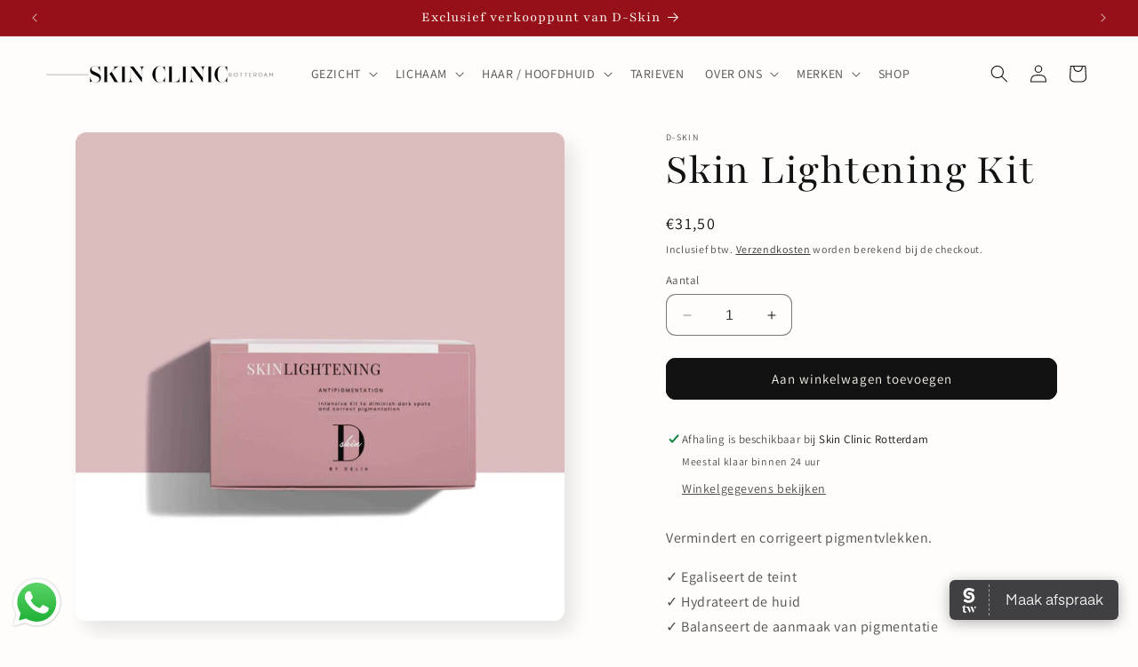

--- FILE ---
content_type: text/html; charset=utf-8
request_url: https://skinclinicrotterdam.nl/products/skin-lightening-kit
body_size: 38995
content:
<!doctype html>
<html class="no-js" lang="nl">
  <head>
    <meta charset="utf-8">
    <meta http-equiv="X-UA-Compatible" content="IE=edge">
    <meta name="viewport" content="width=device-width,initial-scale=1">
    <meta name="theme-color" content="">
    <link rel="canonical" href="https://skinclinicrotterdam.nl/products/skin-lightening-kit"><link rel="icon" type="image/png" href="//skinclinicrotterdam.nl/cdn/shop/files/Logo-SC.png?crop=center&height=32&v=1657968257&width=32"><link rel="preconnect" href="https://fonts.shopifycdn.com" crossorigin><title>
      Skin Lightening Kit
 &ndash; SKIN CLINIC Rotterdam</title>

    
      <meta name="description" content="Vermindert en corrigeert pigmentvlekken. ✓ Egaliseert de teint ✓ Hydrateert de huid ✓ Balanseert de aanmaak van pigmentatie Last van donkere vlekjes op je huid? Ben je altijd maar bezig met het corrigeren van die vlekjes met make-up? Tijd om jouw probleem bij de oorzaak aan te pakken! De LIGHTENING KIT is dé thuisbehan">
    

    

<meta property="og:site_name" content="SKIN CLINIC Rotterdam">
<meta property="og:url" content="https://skinclinicrotterdam.nl/products/skin-lightening-kit">
<meta property="og:title" content="Skin Lightening Kit">
<meta property="og:type" content="product">
<meta property="og:description" content="Vermindert en corrigeert pigmentvlekken. ✓ Egaliseert de teint ✓ Hydrateert de huid ✓ Balanseert de aanmaak van pigmentatie Last van donkere vlekjes op je huid? Ben je altijd maar bezig met het corrigeren van die vlekjes met make-up? Tijd om jouw probleem bij de oorzaak aan te pakken! De LIGHTENING KIT is dé thuisbehan"><meta property="og:image" content="http://skinclinicrotterdam.nl/cdn/shop/products/Lightening_kit.jpg?v=1669121630">
  <meta property="og:image:secure_url" content="https://skinclinicrotterdam.nl/cdn/shop/products/Lightening_kit.jpg?v=1669121630">
  <meta property="og:image:width" content="2083">
  <meta property="og:image:height" content="2083"><meta property="og:price:amount" content="31,50">
  <meta property="og:price:currency" content="EUR"><meta name="twitter:card" content="summary_large_image">
<meta name="twitter:title" content="Skin Lightening Kit">
<meta name="twitter:description" content="Vermindert en corrigeert pigmentvlekken. ✓ Egaliseert de teint ✓ Hydrateert de huid ✓ Balanseert de aanmaak van pigmentatie Last van donkere vlekjes op je huid? Ben je altijd maar bezig met het corrigeren van die vlekjes met make-up? Tijd om jouw probleem bij de oorzaak aan te pakken! De LIGHTENING KIT is dé thuisbehan">


    <script src="//skinclinicrotterdam.nl/cdn/shop/t/10/assets/constants.js?v=58251544750838685771699791530" defer="defer"></script>
    <script src="//skinclinicrotterdam.nl/cdn/shop/t/10/assets/pubsub.js?v=158357773527763999511699791530" defer="defer"></script>
    <script src="//skinclinicrotterdam.nl/cdn/shop/t/10/assets/global.js?v=113367515774722599301699791530" defer="defer"></script><script src="//skinclinicrotterdam.nl/cdn/shop/t/10/assets/animations.js?v=88693664871331136111699791529" defer="defer"></script><script>window.performance && window.performance.mark && window.performance.mark('shopify.content_for_header.start');</script><meta name="google-site-verification" content="16Qf2C30u_al0yD7LrlCcSyRTS9MkidayG9O9O3ORIc">
<meta id="shopify-digital-wallet" name="shopify-digital-wallet" content="/65067057399/digital_wallets/dialog">
<meta name="shopify-checkout-api-token" content="80026d5492bf534bf1f2f14c2fdda784">
<link rel="alternate" type="application/json+oembed" href="https://skinclinicrotterdam.nl/products/skin-lightening-kit.oembed">
<script async="async" src="/checkouts/internal/preloads.js?locale=nl-NL"></script>
<link rel="preconnect" href="https://shop.app" crossorigin="anonymous">
<script async="async" src="https://shop.app/checkouts/internal/preloads.js?locale=nl-NL&shop_id=65067057399" crossorigin="anonymous"></script>
<script id="shopify-features" type="application/json">{"accessToken":"80026d5492bf534bf1f2f14c2fdda784","betas":["rich-media-storefront-analytics"],"domain":"skinclinicrotterdam.nl","predictiveSearch":true,"shopId":65067057399,"locale":"nl"}</script>
<script>var Shopify = Shopify || {};
Shopify.shop = "skin-clinic-rotterdam.myshopify.com";
Shopify.locale = "nl";
Shopify.currency = {"active":"EUR","rate":"1.0"};
Shopify.country = "NL";
Shopify.theme = {"name":"SCR by imyourgirl.nl","id":155148845390,"schema_name":"Sense","schema_version":"12.0.0","theme_store_id":1356,"role":"main"};
Shopify.theme.handle = "null";
Shopify.theme.style = {"id":null,"handle":null};
Shopify.cdnHost = "skinclinicrotterdam.nl/cdn";
Shopify.routes = Shopify.routes || {};
Shopify.routes.root = "/";</script>
<script type="module">!function(o){(o.Shopify=o.Shopify||{}).modules=!0}(window);</script>
<script>!function(o){function n(){var o=[];function n(){o.push(Array.prototype.slice.apply(arguments))}return n.q=o,n}var t=o.Shopify=o.Shopify||{};t.loadFeatures=n(),t.autoloadFeatures=n()}(window);</script>
<script>
  window.ShopifyPay = window.ShopifyPay || {};
  window.ShopifyPay.apiHost = "shop.app\/pay";
  window.ShopifyPay.redirectState = null;
</script>
<script id="shop-js-analytics" type="application/json">{"pageType":"product"}</script>
<script defer="defer" async type="module" src="//skinclinicrotterdam.nl/cdn/shopifycloud/shop-js/modules/v2/client.init-shop-cart-sync_CwGft62q.nl.esm.js"></script>
<script defer="defer" async type="module" src="//skinclinicrotterdam.nl/cdn/shopifycloud/shop-js/modules/v2/chunk.common_BAeYDmFP.esm.js"></script>
<script defer="defer" async type="module" src="//skinclinicrotterdam.nl/cdn/shopifycloud/shop-js/modules/v2/chunk.modal_B9qqLDBC.esm.js"></script>
<script type="module">
  await import("//skinclinicrotterdam.nl/cdn/shopifycloud/shop-js/modules/v2/client.init-shop-cart-sync_CwGft62q.nl.esm.js");
await import("//skinclinicrotterdam.nl/cdn/shopifycloud/shop-js/modules/v2/chunk.common_BAeYDmFP.esm.js");
await import("//skinclinicrotterdam.nl/cdn/shopifycloud/shop-js/modules/v2/chunk.modal_B9qqLDBC.esm.js");

  window.Shopify.SignInWithShop?.initShopCartSync?.({"fedCMEnabled":true,"windoidEnabled":true});

</script>
<script>
  window.Shopify = window.Shopify || {};
  if (!window.Shopify.featureAssets) window.Shopify.featureAssets = {};
  window.Shopify.featureAssets['shop-js'] = {"shop-cart-sync":["modules/v2/client.shop-cart-sync_DYxNzuQz.nl.esm.js","modules/v2/chunk.common_BAeYDmFP.esm.js","modules/v2/chunk.modal_B9qqLDBC.esm.js"],"init-fed-cm":["modules/v2/client.init-fed-cm_CjDsDcAw.nl.esm.js","modules/v2/chunk.common_BAeYDmFP.esm.js","modules/v2/chunk.modal_B9qqLDBC.esm.js"],"shop-cash-offers":["modules/v2/client.shop-cash-offers_ClkbB2SN.nl.esm.js","modules/v2/chunk.common_BAeYDmFP.esm.js","modules/v2/chunk.modal_B9qqLDBC.esm.js"],"shop-login-button":["modules/v2/client.shop-login-button_WLp3fA_k.nl.esm.js","modules/v2/chunk.common_BAeYDmFP.esm.js","modules/v2/chunk.modal_B9qqLDBC.esm.js"],"pay-button":["modules/v2/client.pay-button_CMzcDx7A.nl.esm.js","modules/v2/chunk.common_BAeYDmFP.esm.js","modules/v2/chunk.modal_B9qqLDBC.esm.js"],"shop-button":["modules/v2/client.shop-button_C5HrfeZa.nl.esm.js","modules/v2/chunk.common_BAeYDmFP.esm.js","modules/v2/chunk.modal_B9qqLDBC.esm.js"],"avatar":["modules/v2/client.avatar_BTnouDA3.nl.esm.js"],"init-windoid":["modules/v2/client.init-windoid_BPUgzmVN.nl.esm.js","modules/v2/chunk.common_BAeYDmFP.esm.js","modules/v2/chunk.modal_B9qqLDBC.esm.js"],"init-shop-for-new-customer-accounts":["modules/v2/client.init-shop-for-new-customer-accounts_C_53TFWp.nl.esm.js","modules/v2/client.shop-login-button_WLp3fA_k.nl.esm.js","modules/v2/chunk.common_BAeYDmFP.esm.js","modules/v2/chunk.modal_B9qqLDBC.esm.js"],"init-shop-email-lookup-coordinator":["modules/v2/client.init-shop-email-lookup-coordinator_BuZJWlrC.nl.esm.js","modules/v2/chunk.common_BAeYDmFP.esm.js","modules/v2/chunk.modal_B9qqLDBC.esm.js"],"init-shop-cart-sync":["modules/v2/client.init-shop-cart-sync_CwGft62q.nl.esm.js","modules/v2/chunk.common_BAeYDmFP.esm.js","modules/v2/chunk.modal_B9qqLDBC.esm.js"],"shop-toast-manager":["modules/v2/client.shop-toast-manager_3XRE_uEZ.nl.esm.js","modules/v2/chunk.common_BAeYDmFP.esm.js","modules/v2/chunk.modal_B9qqLDBC.esm.js"],"init-customer-accounts":["modules/v2/client.init-customer-accounts_DmSKRkZb.nl.esm.js","modules/v2/client.shop-login-button_WLp3fA_k.nl.esm.js","modules/v2/chunk.common_BAeYDmFP.esm.js","modules/v2/chunk.modal_B9qqLDBC.esm.js"],"init-customer-accounts-sign-up":["modules/v2/client.init-customer-accounts-sign-up_CeYkBAph.nl.esm.js","modules/v2/client.shop-login-button_WLp3fA_k.nl.esm.js","modules/v2/chunk.common_BAeYDmFP.esm.js","modules/v2/chunk.modal_B9qqLDBC.esm.js"],"shop-follow-button":["modules/v2/client.shop-follow-button_EFIbvYjS.nl.esm.js","modules/v2/chunk.common_BAeYDmFP.esm.js","modules/v2/chunk.modal_B9qqLDBC.esm.js"],"checkout-modal":["modules/v2/client.checkout-modal_D8HUqXhX.nl.esm.js","modules/v2/chunk.common_BAeYDmFP.esm.js","modules/v2/chunk.modal_B9qqLDBC.esm.js"],"shop-login":["modules/v2/client.shop-login_BUSqPzuV.nl.esm.js","modules/v2/chunk.common_BAeYDmFP.esm.js","modules/v2/chunk.modal_B9qqLDBC.esm.js"],"lead-capture":["modules/v2/client.lead-capture_CFcRSnZi.nl.esm.js","modules/v2/chunk.common_BAeYDmFP.esm.js","modules/v2/chunk.modal_B9qqLDBC.esm.js"],"payment-terms":["modules/v2/client.payment-terms_DBKgFsWx.nl.esm.js","modules/v2/chunk.common_BAeYDmFP.esm.js","modules/v2/chunk.modal_B9qqLDBC.esm.js"]};
</script>
<script>(function() {
  var isLoaded = false;
  function asyncLoad() {
    if (isLoaded) return;
    isLoaded = true;
    var urls = ["https:\/\/cdn.nfcube.com\/9542f5c6c2015d2087239456412a28e9.js?shop=skin-clinic-rotterdam.myshopify.com"];
    for (var i = 0; i < urls.length; i++) {
      var s = document.createElement('script');
      s.type = 'text/javascript';
      s.async = true;
      s.src = urls[i];
      var x = document.getElementsByTagName('script')[0];
      x.parentNode.insertBefore(s, x);
    }
  };
  if(window.attachEvent) {
    window.attachEvent('onload', asyncLoad);
  } else {
    window.addEventListener('load', asyncLoad, false);
  }
})();</script>
<script id="__st">var __st={"a":65067057399,"offset":3600,"reqid":"eb6f278e-994a-4e56-95b4-9bebefc948eb-1769342784","pageurl":"skinclinicrotterdam.nl\/products\/skin-lightening-kit","u":"68056507f504","p":"product","rtyp":"product","rid":7848921694455};</script>
<script>window.ShopifyPaypalV4VisibilityTracking = true;</script>
<script id="captcha-bootstrap">!function(){'use strict';const t='contact',e='account',n='new_comment',o=[[t,t],['blogs',n],['comments',n],[t,'customer']],c=[[e,'customer_login'],[e,'guest_login'],[e,'recover_customer_password'],[e,'create_customer']],r=t=>t.map((([t,e])=>`form[action*='/${t}']:not([data-nocaptcha='true']) input[name='form_type'][value='${e}']`)).join(','),a=t=>()=>t?[...document.querySelectorAll(t)].map((t=>t.form)):[];function s(){const t=[...o],e=r(t);return a(e)}const i='password',u='form_key',d=['recaptcha-v3-token','g-recaptcha-response','h-captcha-response',i],f=()=>{try{return window.sessionStorage}catch{return}},m='__shopify_v',_=t=>t.elements[u];function p(t,e,n=!1){try{const o=window.sessionStorage,c=JSON.parse(o.getItem(e)),{data:r}=function(t){const{data:e,action:n}=t;return t[m]||n?{data:e,action:n}:{data:t,action:n}}(c);for(const[e,n]of Object.entries(r))t.elements[e]&&(t.elements[e].value=n);n&&o.removeItem(e)}catch(o){console.error('form repopulation failed',{error:o})}}const l='form_type',E='cptcha';function T(t){t.dataset[E]=!0}const w=window,h=w.document,L='Shopify',v='ce_forms',y='captcha';let A=!1;((t,e)=>{const n=(g='f06e6c50-85a8-45c8-87d0-21a2b65856fe',I='https://cdn.shopify.com/shopifycloud/storefront-forms-hcaptcha/ce_storefront_forms_captcha_hcaptcha.v1.5.2.iife.js',D={infoText:'Beschermd door hCaptcha',privacyText:'Privacy',termsText:'Voorwaarden'},(t,e,n)=>{const o=w[L][v],c=o.bindForm;if(c)return c(t,g,e,D).then(n);var r;o.q.push([[t,g,e,D],n]),r=I,A||(h.body.append(Object.assign(h.createElement('script'),{id:'captcha-provider',async:!0,src:r})),A=!0)});var g,I,D;w[L]=w[L]||{},w[L][v]=w[L][v]||{},w[L][v].q=[],w[L][y]=w[L][y]||{},w[L][y].protect=function(t,e){n(t,void 0,e),T(t)},Object.freeze(w[L][y]),function(t,e,n,w,h,L){const[v,y,A,g]=function(t,e,n){const i=e?o:[],u=t?c:[],d=[...i,...u],f=r(d),m=r(i),_=r(d.filter((([t,e])=>n.includes(e))));return[a(f),a(m),a(_),s()]}(w,h,L),I=t=>{const e=t.target;return e instanceof HTMLFormElement?e:e&&e.form},D=t=>v().includes(t);t.addEventListener('submit',(t=>{const e=I(t);if(!e)return;const n=D(e)&&!e.dataset.hcaptchaBound&&!e.dataset.recaptchaBound,o=_(e),c=g().includes(e)&&(!o||!o.value);(n||c)&&t.preventDefault(),c&&!n&&(function(t){try{if(!f())return;!function(t){const e=f();if(!e)return;const n=_(t);if(!n)return;const o=n.value;o&&e.removeItem(o)}(t);const e=Array.from(Array(32),(()=>Math.random().toString(36)[2])).join('');!function(t,e){_(t)||t.append(Object.assign(document.createElement('input'),{type:'hidden',name:u})),t.elements[u].value=e}(t,e),function(t,e){const n=f();if(!n)return;const o=[...t.querySelectorAll(`input[type='${i}']`)].map((({name:t})=>t)),c=[...d,...o],r={};for(const[a,s]of new FormData(t).entries())c.includes(a)||(r[a]=s);n.setItem(e,JSON.stringify({[m]:1,action:t.action,data:r}))}(t,e)}catch(e){console.error('failed to persist form',e)}}(e),e.submit())}));const S=(t,e)=>{t&&!t.dataset[E]&&(n(t,e.some((e=>e===t))),T(t))};for(const o of['focusin','change'])t.addEventListener(o,(t=>{const e=I(t);D(e)&&S(e,y())}));const B=e.get('form_key'),M=e.get(l),P=B&&M;t.addEventListener('DOMContentLoaded',(()=>{const t=y();if(P)for(const e of t)e.elements[l].value===M&&p(e,B);[...new Set([...A(),...v().filter((t=>'true'===t.dataset.shopifyCaptcha))])].forEach((e=>S(e,t)))}))}(h,new URLSearchParams(w.location.search),n,t,e,['guest_login'])})(!0,!0)}();</script>
<script integrity="sha256-4kQ18oKyAcykRKYeNunJcIwy7WH5gtpwJnB7kiuLZ1E=" data-source-attribution="shopify.loadfeatures" defer="defer" src="//skinclinicrotterdam.nl/cdn/shopifycloud/storefront/assets/storefront/load_feature-a0a9edcb.js" crossorigin="anonymous"></script>
<script crossorigin="anonymous" defer="defer" src="//skinclinicrotterdam.nl/cdn/shopifycloud/storefront/assets/shopify_pay/storefront-65b4c6d7.js?v=20250812"></script>
<script data-source-attribution="shopify.dynamic_checkout.dynamic.init">var Shopify=Shopify||{};Shopify.PaymentButton=Shopify.PaymentButton||{isStorefrontPortableWallets:!0,init:function(){window.Shopify.PaymentButton.init=function(){};var t=document.createElement("script");t.src="https://skinclinicrotterdam.nl/cdn/shopifycloud/portable-wallets/latest/portable-wallets.nl.js",t.type="module",document.head.appendChild(t)}};
</script>
<script data-source-attribution="shopify.dynamic_checkout.buyer_consent">
  function portableWalletsHideBuyerConsent(e){var t=document.getElementById("shopify-buyer-consent"),n=document.getElementById("shopify-subscription-policy-button");t&&n&&(t.classList.add("hidden"),t.setAttribute("aria-hidden","true"),n.removeEventListener("click",e))}function portableWalletsShowBuyerConsent(e){var t=document.getElementById("shopify-buyer-consent"),n=document.getElementById("shopify-subscription-policy-button");t&&n&&(t.classList.remove("hidden"),t.removeAttribute("aria-hidden"),n.addEventListener("click",e))}window.Shopify?.PaymentButton&&(window.Shopify.PaymentButton.hideBuyerConsent=portableWalletsHideBuyerConsent,window.Shopify.PaymentButton.showBuyerConsent=portableWalletsShowBuyerConsent);
</script>
<script data-source-attribution="shopify.dynamic_checkout.cart.bootstrap">document.addEventListener("DOMContentLoaded",(function(){function t(){return document.querySelector("shopify-accelerated-checkout-cart, shopify-accelerated-checkout")}if(t())Shopify.PaymentButton.init();else{new MutationObserver((function(e,n){t()&&(Shopify.PaymentButton.init(),n.disconnect())})).observe(document.body,{childList:!0,subtree:!0})}}));
</script>
<link id="shopify-accelerated-checkout-styles" rel="stylesheet" media="screen" href="https://skinclinicrotterdam.nl/cdn/shopifycloud/portable-wallets/latest/accelerated-checkout-backwards-compat.css" crossorigin="anonymous">
<style id="shopify-accelerated-checkout-cart">
        #shopify-buyer-consent {
  margin-top: 1em;
  display: inline-block;
  width: 100%;
}

#shopify-buyer-consent.hidden {
  display: none;
}

#shopify-subscription-policy-button {
  background: none;
  border: none;
  padding: 0;
  text-decoration: underline;
  font-size: inherit;
  cursor: pointer;
}

#shopify-subscription-policy-button::before {
  box-shadow: none;
}

      </style>
<script id="sections-script" data-sections="header" defer="defer" src="//skinclinicrotterdam.nl/cdn/shop/t/10/compiled_assets/scripts.js?v=1814"></script>
<script>window.performance && window.performance.mark && window.performance.mark('shopify.content_for_header.end');</script>


    <style data-shopify>
      @font-face {
  font-family: Assistant;
  font-weight: 400;
  font-style: normal;
  font-display: swap;
  src: url("//skinclinicrotterdam.nl/cdn/fonts/assistant/assistant_n4.9120912a469cad1cc292572851508ca49d12e768.woff2") format("woff2"),
       url("//skinclinicrotterdam.nl/cdn/fonts/assistant/assistant_n4.6e9875ce64e0fefcd3f4446b7ec9036b3ddd2985.woff") format("woff");
}

      @font-face {
  font-family: Assistant;
  font-weight: 700;
  font-style: normal;
  font-display: swap;
  src: url("//skinclinicrotterdam.nl/cdn/fonts/assistant/assistant_n7.bf44452348ec8b8efa3aa3068825305886b1c83c.woff2") format("woff2"),
       url("//skinclinicrotterdam.nl/cdn/fonts/assistant/assistant_n7.0c887fee83f6b3bda822f1150b912c72da0f7b64.woff") format("woff");
}

      
      
      @font-face {
  font-family: Playfair;
  font-weight: 400;
  font-style: normal;
  font-display: swap;
  src: url("//skinclinicrotterdam.nl/cdn/fonts/playfair/playfair_n4.13d3b411a6dc3a2e96e8bdc666266166a065c857.woff2") format("woff2"),
       url("//skinclinicrotterdam.nl/cdn/fonts/playfair/playfair_n4.eccd5edeb74430cf755be464a2af96a922b8b9e0.woff") format("woff");
}


      
        :root,
        .color-background-1 {
          --color-background: 254,253,251;
        
          --gradient-background: #fefdfb;
        

        

        --color-foreground: 18,18,18;
        --color-background-contrast: 229,202,149;
        --color-shadow: 18,18,18;
        --color-button: 18,18,18;
        --color-button-text: 250,246,239;
        --color-secondary-button: 254,253,251;
        --color-secondary-button-text: 18,18,18;
        --color-link: 18,18,18;
        --color-badge-foreground: 18,18,18;
        --color-badge-background: 254,253,251;
        --color-badge-border: 18,18,18;
        --payment-terms-background-color: rgb(254 253 251);
      }
      
        
        .color-background-2 {
          --color-background: 250,246,239;
        
          --gradient-background: #faf6ef;
        

        

        --color-foreground: 18,18,18;
        --color-background-contrast: 220,191,142;
        --color-shadow: 18,18,18;
        --color-button: 18,18,18;
        --color-button-text: 250,246,239;
        --color-secondary-button: 250,246,239;
        --color-secondary-button-text: 18,18,18;
        --color-link: 18,18,18;
        --color-badge-foreground: 18,18,18;
        --color-badge-background: 250,246,239;
        --color-badge-border: 18,18,18;
        --payment-terms-background-color: rgb(250 246 239);
      }
      
        
        .color-inverse {
          --color-background: 18,18,18;
        
          --gradient-background: #121212;
        

        

        --color-foreground: 254,253,251;
        --color-background-contrast: 146,146,146;
        --color-shadow: 18,18,18;
        --color-button: 254,253,251;
        --color-button-text: 18,18,18;
        --color-secondary-button: 18,18,18;
        --color-secondary-button-text: 254,253,251;
        --color-link: 254,253,251;
        --color-badge-foreground: 254,253,251;
        --color-badge-background: 18,18,18;
        --color-badge-border: 254,253,251;
        --payment-terms-background-color: rgb(18 18 18);
      }
      
        
        .color-accent-1 {
          --color-background: 18,18,18;
        
          --gradient-background: #121212;
        

        

        --color-foreground: 250,246,239;
        --color-background-contrast: 146,146,146;
        --color-shadow: 18,18,18;
        --color-button: 250,246,239;
        --color-button-text: 18,18,18;
        --color-secondary-button: 18,18,18;
        --color-secondary-button-text: 250,246,239;
        --color-link: 250,246,239;
        --color-badge-foreground: 250,246,239;
        --color-badge-background: 18,18,18;
        --color-badge-border: 250,246,239;
        --payment-terms-background-color: rgb(18 18 18);
      }
      
        
        .color-accent-2 {
          --color-background: 227,212,204;
        
          --gradient-background: #e3d4cc;
        

        

        --color-foreground: 250,246,239;
        --color-background-contrast: 182,143,122;
        --color-shadow: 18,18,18;
        --color-button: 250,246,239;
        --color-button-text: 227,212,204;
        --color-secondary-button: 227,212,204;
        --color-secondary-button-text: 250,246,239;
        --color-link: 250,246,239;
        --color-badge-foreground: 250,246,239;
        --color-badge-background: 227,212,204;
        --color-badge-border: 250,246,239;
        --payment-terms-background-color: rgb(227 212 204);
      }
      
        
        .color-scheme-fabe7a86-5a16-44b3-bad7-8ed2ddaa88aa {
          --color-background: 233,205,173;
        
          --gradient-background: #e9cdad;
        

        

        --color-foreground: 250,246,239;
        --color-background-contrast: 206,144,72;
        --color-shadow: 18,18,18;
        --color-button: 250,246,239;
        --color-button-text: 237,215,183;
        --color-secondary-button: 233,205,173;
        --color-secondary-button-text: 250,246,239;
        --color-link: 250,246,239;
        --color-badge-foreground: 250,246,239;
        --color-badge-background: 233,205,173;
        --color-badge-border: 250,246,239;
        --payment-terms-background-color: rgb(233 205 173);
      }
      
        
        .color-scheme-b4ddce2d-ca26-44e0-b4c7-6dcc4e564284 {
          --color-background: 254,253,251;
        
          --gradient-background: #fefdfb;
        

        

        --color-foreground: 209,197,183;
        --color-background-contrast: 229,202,149;
        --color-shadow: 209,197,183;
        --color-button: 209,197,183;
        --color-button-text: 250,246,239;
        --color-secondary-button: 254,253,251;
        --color-secondary-button-text: 209,197,183;
        --color-link: 209,197,183;
        --color-badge-foreground: 209,197,183;
        --color-badge-background: 254,253,251;
        --color-badge-border: 209,197,183;
        --payment-terms-background-color: rgb(254 253 251);
      }
      
        
        .color-scheme-1ad4f312-45f5-414b-ab77-d6e6fd85565b {
          --color-background: 255,255,255;
        
          --gradient-background: #ffffff;
        

        

        --color-foreground: 18,18,18;
        --color-background-contrast: 191,191,191;
        --color-shadow: 18,18,18;
        --color-button: 18,18,18;
        --color-button-text: 255,255,255;
        --color-secondary-button: 255,255,255;
        --color-secondary-button-text: 18,18,18;
        --color-link: 18,18,18;
        --color-badge-foreground: 18,18,18;
        --color-badge-background: 255,255,255;
        --color-badge-border: 18,18,18;
        --payment-terms-background-color: rgb(255 255 255);
      }
      
        
        .color-scheme-0b94721f-8ac1-46d9-bbb0-f64f92786a0f {
          --color-background: 252,161,161;
        
          --gradient-background: #fca1a1;
        

        

        --color-foreground: 250,246,239;
        --color-background-contrast: 248,37,37;
        --color-shadow: 18,18,18;
        --color-button: 18,18,18;
        --color-button-text: 250,246,239;
        --color-secondary-button: 252,161,161;
        --color-secondary-button-text: 18,18,18;
        --color-link: 18,18,18;
        --color-badge-foreground: 250,246,239;
        --color-badge-background: 252,161,161;
        --color-badge-border: 250,246,239;
        --payment-terms-background-color: rgb(252 161 161);
      }
      
        
        .color-scheme-75458a6b-0db7-405b-b2b4-8fdd194fb5d6 {
          --color-background: 149,16,24;
        
          --gradient-background: #951018;
        

        

        --color-foreground: 250,246,239;
        --color-background-contrast: 172,18,28;
        --color-shadow: 18,18,18;
        --color-button: 18,18,18;
        --color-button-text: 250,246,239;
        --color-secondary-button: 149,16,24;
        --color-secondary-button-text: 18,18,18;
        --color-link: 18,18,18;
        --color-badge-foreground: 250,246,239;
        --color-badge-background: 149,16,24;
        --color-badge-border: 250,246,239;
        --payment-terms-background-color: rgb(149 16 24);
      }
      

      body, .color-background-1, .color-background-2, .color-inverse, .color-accent-1, .color-accent-2, .color-scheme-fabe7a86-5a16-44b3-bad7-8ed2ddaa88aa, .color-scheme-b4ddce2d-ca26-44e0-b4c7-6dcc4e564284, .color-scheme-1ad4f312-45f5-414b-ab77-d6e6fd85565b, .color-scheme-0b94721f-8ac1-46d9-bbb0-f64f92786a0f, .color-scheme-75458a6b-0db7-405b-b2b4-8fdd194fb5d6 {
        color: rgba(var(--color-foreground), 0.75);
        background-color: rgb(var(--color-background));
      }

      :root {
        --font-body-family: Assistant, sans-serif;
        --font-body-style: normal;
        --font-body-weight: 400;
        --font-body-weight-bold: 700;

        --font-heading-family: Playfair, serif;
        --font-heading-style: normal;
        --font-heading-weight: 400;

        --font-body-scale: 1.0;
        --font-heading-scale: 1.25;

        --media-padding: px;
        --media-border-opacity: 0.1;
        --media-border-width: 0px;
        --media-radius: 12px;
        --media-shadow-opacity: 0.1;
        --media-shadow-horizontal-offset: 10px;
        --media-shadow-vertical-offset: 12px;
        --media-shadow-blur-radius: 20px;
        --media-shadow-visible: 1;

        --page-width: 130rem;
        --page-width-margin: 0rem;

        --product-card-image-padding: 0.0rem;
        --product-card-corner-radius: 1.2rem;
        --product-card-text-alignment: center;
        --product-card-border-width: 0.0rem;
        --product-card-border-opacity: 0.1;
        --product-card-shadow-opacity: 0.05;
        --product-card-shadow-visible: 1;
        --product-card-shadow-horizontal-offset: 1.0rem;
        --product-card-shadow-vertical-offset: 1.0rem;
        --product-card-shadow-blur-radius: 3.5rem;

        --collection-card-image-padding: 0.0rem;
        --collection-card-corner-radius: 0.0rem;
        --collection-card-text-alignment: left;
        --collection-card-border-width: 0.0rem;
        --collection-card-border-opacity: 0.0;
        --collection-card-shadow-opacity: 0.1;
        --collection-card-shadow-visible: 1;
        --collection-card-shadow-horizontal-offset: 0.0rem;
        --collection-card-shadow-vertical-offset: 0.0rem;
        --collection-card-shadow-blur-radius: 0.0rem;

        --blog-card-image-padding: 0.0rem;
        --blog-card-corner-radius: 0.0rem;
        --blog-card-text-alignment: left;
        --blog-card-border-width: 0.0rem;
        --blog-card-border-opacity: 0.0;
        --blog-card-shadow-opacity: 0.1;
        --blog-card-shadow-visible: 1;
        --blog-card-shadow-horizontal-offset: 0.0rem;
        --blog-card-shadow-vertical-offset: 0.0rem;
        --blog-card-shadow-blur-radius: 0.0rem;

        --badge-corner-radius: 2.0rem;

        --popup-border-width: 0px;
        --popup-border-opacity: 0.05;
        --popup-corner-radius: 22px;
        --popup-shadow-opacity: 0.05;
        --popup-shadow-horizontal-offset: 4px;
        --popup-shadow-vertical-offset: 30px;
        --popup-shadow-blur-radius: 40px;

        --drawer-border-width: 1px;
        --drawer-border-opacity: 0.1;
        --drawer-shadow-opacity: 0.0;
        --drawer-shadow-horizontal-offset: 0px;
        --drawer-shadow-vertical-offset: 4px;
        --drawer-shadow-blur-radius: 5px;

        --spacing-sections-desktop: 0px;
        --spacing-sections-mobile: 0px;

        --grid-desktop-vertical-spacing: 40px;
        --grid-desktop-horizontal-spacing: 40px;
        --grid-mobile-vertical-spacing: 20px;
        --grid-mobile-horizontal-spacing: 20px;

        --text-boxes-border-opacity: 0.1;
        --text-boxes-border-width: 0px;
        --text-boxes-radius: 24px;
        --text-boxes-shadow-opacity: 0.0;
        --text-boxes-shadow-visible: 0;
        --text-boxes-shadow-horizontal-offset: 10px;
        --text-boxes-shadow-vertical-offset: 12px;
        --text-boxes-shadow-blur-radius: 20px;

        --buttons-radius: 10px;
        --buttons-radius-outset: 11px;
        --buttons-border-width: 1px;
        --buttons-border-opacity: 1.0;
        --buttons-shadow-opacity: 0.0;
        --buttons-shadow-visible: 0;
        --buttons-shadow-horizontal-offset: 0px;
        --buttons-shadow-vertical-offset: 4px;
        --buttons-shadow-blur-radius: 5px;
        --buttons-border-offset: 0.3px;

        --inputs-radius: 10px;
        --inputs-border-width: 1px;
        --inputs-border-opacity: 0.55;
        --inputs-shadow-opacity: 0.0;
        --inputs-shadow-horizontal-offset: 0px;
        --inputs-margin-offset: 0px;
        --inputs-shadow-vertical-offset: 4px;
        --inputs-shadow-blur-radius: 5px;
        --inputs-radius-outset: 11px;

        --variant-pills-radius: 10px;
        --variant-pills-border-width: 0px;
        --variant-pills-border-opacity: 0.1;
        --variant-pills-shadow-opacity: 0.0;
        --variant-pills-shadow-horizontal-offset: 0px;
        --variant-pills-shadow-vertical-offset: 4px;
        --variant-pills-shadow-blur-radius: 5px;
      }

      *,
      *::before,
      *::after {
        box-sizing: inherit;
      }

      html {
        box-sizing: border-box;
        font-size: calc(var(--font-body-scale) * 62.5%);
        height: 100%;
      }

      body {
        display: grid;
        grid-template-rows: auto auto 1fr auto;
        grid-template-columns: 100%;
        min-height: 100%;
        margin: 0;
        font-size: 1.5rem;
        letter-spacing: 0.06rem;
        line-height: calc(1 + 0.8 / var(--font-body-scale));
        font-family: var(--font-body-family);
        font-style: var(--font-body-style);
        font-weight: var(--font-body-weight);
      }

      @media screen and (min-width: 750px) {
        body {
          font-size: 1.6rem;
        }
      }
    </style>

    <link href="//skinclinicrotterdam.nl/cdn/shop/t/10/assets/base.css?v=127867003511637661291699791529" rel="stylesheet" type="text/css" media="all" />
<link rel="preload" as="font" href="//skinclinicrotterdam.nl/cdn/fonts/assistant/assistant_n4.9120912a469cad1cc292572851508ca49d12e768.woff2" type="font/woff2" crossorigin><link rel="preload" as="font" href="//skinclinicrotterdam.nl/cdn/fonts/playfair/playfair_n4.13d3b411a6dc3a2e96e8bdc666266166a065c857.woff2" type="font/woff2" crossorigin><link href="//skinclinicrotterdam.nl/cdn/shop/t/10/assets/component-localization-form.css?v=143319823105703127341699791529" rel="stylesheet" type="text/css" media="all" />
      <script src="//skinclinicrotterdam.nl/cdn/shop/t/10/assets/localization-form.js?v=161644695336821385561699791530" defer="defer"></script><link
        rel="stylesheet"
        href="//skinclinicrotterdam.nl/cdn/shop/t/10/assets/component-predictive-search.css?v=118923337488134913561699791529"
        media="print"
        onload="this.media='all'"
      ><script>
      document.documentElement.className = document.documentElement.className.replace('no-js', 'js');
      if (Shopify.designMode) {
        document.documentElement.classList.add('shopify-design-mode');
      }
    </script>
  <!-- BEGIN app block: shopify://apps/king-product-options-variant/blocks/app-embed/ce104259-52b1-4720-9ecf-76b34cae0401 -->
    
        <!-- BEGIN app snippet: option.v1 --><link href="//cdn.shopify.com/extensions/019b4e43-a383-7f0c-979c-7303d462adcd/king-product-options-variant-70/assets/ymq-option.css" rel="stylesheet" type="text/css" media="all" />
<link async href='https://option.ymq.cool/option/bottom.css' rel='stylesheet'> 
<style id="ymq-jsstyle"></style>
<script data-asyncLoad='asyncLoad' data-mbAt2ktK3Dmszf6K="mbAt2ktK3Dmszf6K">
    window.best_option = window.best_option || {}; 

    best_option.shop = `skin-clinic-rotterdam.myshopify.com`; 

    best_option.page = `product`; 

    best_option.ymq_option_branding = {}; 
      
        best_option.ymq_option_branding = {"button":{"--button-background-checked-color":"#000000","--button-background-color":"#FFFFFF","--button-background-disabled-color":"#FFFFFF","--button-border-checked-color":"#000000","--button-border-color":"#000000","--button-border-disabled-color":"#000000","--button-font-checked-color":"#FFFFFF","--button-font-disabled-color":"#cccccc","--button-font-color":"#000000","--button-border-radius":"4","--button-font-size":"16","--button-line-height":"20","--button-margin-l-r":"4","--button-margin-u-d":"4","--button-padding-l-r":"16","--button-padding-u-d":"10"},"radio":{"--radio-border-color":"#BBC1E1","--radio-border-checked-color":"#BBC1E1","--radio-border-disabled-color":"#BBC1E1","--radio-border-hover-color":"#BBC1E1","--radio-background-color":"#FFFFFF","--radio-background-checked-color":"#275EFE","--radio-background-disabled-color":"#E1E6F9","--radio-background-hover-color":"#FFFFFF","--radio-inner-color":"#E1E6F9","--radio-inner-checked-color":"#FFFFFF","--radio-inner-disabled-color":"#FFFFFF"},"input":{"--input-background-checked-color":"#FFFFFF","--input-background-color":"#FFFFFF","--input-border-checked-color":"#000000","--input-border-color":"#717171","--input-font-checked-color":"#000000","--input-font-color":"#000000","--input-border-radius":"4","--input-font-size":"14","--input-padding-l-r":"16","--input-padding-u-d":"9","--input-width":"100","--input-max-width":"400"},"select":{"--select-border-color":"#000000","--select-border-checked-color":"#000000","--select-background-color":"#FFFFFF","--select-background-checked-color":"#FFFFFF","--select-font-color":"#000000","--select-font-checked-color":"#000000","--select-option-background-color":"#FFFFFF","--select-option-background-checked-color":"#F5F9FF","--select-option-background-disabled-color":"#FFFFFF","--select-option-font-color":"#000000","--select-option-font-checked-color":"#000000","--select-option-font-disabled-color":"#CCCCCC","--select-padding-u-d":"9","--select-padding-l-r":"16","--select-option-padding-u-d":"9","--select-option-padding-l-r":"16","--select-width":"100","--select-max-width":"400","--select-font-size":"14","--select-border-radius":"0"},"multiple":{"--multiple-background-color":"#F5F9FF","--multiple-font-color":"#000000","--multiple-padding-u-d":"2","--multiple-padding-l-r":"8","--multiple-font-size":"12","--multiple-border-radius":"0"},"img":{"--img-border-color":"#E1E1E1","--img-border-checked-color":"#000000","--img-border-disabled-color":"#000000","--img-width":"50","--img-height":"50","--img-margin-u-d":"2","--img-margin-l-r":"2","--img-border-radius":"4"},"upload":{"--upload-background-color":"#409EFF","--upload-font-color":"#FFFFFF","--upload-border-color":"#409EFF","--upload-padding-u-d":"12","--upload-padding-l-r":"20","--upload-font-size":"12","--upload-border-radius":"4"},"cart":{"--cart-border-color":"#000000","--buy-border-color":"#000000","--cart-border-hover-color":"#000000","--buy-border-hover-color":"#000000","--cart-background-color":"#000000","--buy-background-color":"#000000","--cart-background-hover-color":"#000000","--buy-background-hover-color":"#000000","--cart-font-color":"#FFFFFF","--buy-font-color":"#FFFFFF","--cart-font-hover-color":"#FFFFFF","--buy-font-hover-color":"#FFFFFF","--cart-padding-u-d":"12","--cart-padding-l-r":"16","--buy-padding-u-d":"12","--buy-padding-l-r":"16","--cart-margin-u-d":"4","--cart-margin-l-r":"0","--buy-margin-u-d":"4","--buy-margin-l-r":"0","--cart-width":"100","--cart-max-width":"800","--buy-width":"100","--buy-max-width":"800","--cart-font-size":"14","--cart-border-radius":"0","--buy-font-size":"14","--buy-border-radius":"0"},"quantity":{"--quantity-border-color":"#A6A3A3","--quantity-font-color":"#000000","--quantity-background-color":"#FFFFFF","--quantity-width":"150","--quantity-height":"40","--quantity-font-size":"14","--quantity-border-radius":"0"},"global":{"--global-title-color":"#000000","--global-help-color":"#000000","--global-error-color":"#DC3545","--global-title-font-size":"14","--global-help-font-size":"12","--global-error-font-size":"12","--global-margin-top":"0","--global-margin-bottom":"20","--global-margin-left":"0","--global-margin-right":"0","--global-title-margin-top":"0","--global-title-margin-bottom":"5","--global-title-margin-left":"0","--global-title-margin-right":"0","--global-help-margin-top":"5","--global-help-margin-bottom":"0","--global-help-margin-left":"0","--global-help-margin-right":"0","--global-error-margin-top":"5","--global-error-margin-bottom":"0","--global-error-margin-left":"0","--global-error-margin-right":"0"},"discount":{"--new-discount-normal-color":"#1878B9","--new-discount-error-color":"#E22120","--new-discount-layout":"flex-end"},"lan":{"require":"This is a required field.","email":"Please enter a valid email address.","phone":"Please enter the correct phone.","number":"Please enter an number.","integer":"Please enter an integer.","min_char":"Please enter no less than %s characters.","max_char":"Please enter no more than %s characters.","max_s":"Please choose less than %s options.","min_s":"Please choose more than %s options.","total_s":"Please choose %s options.","min":"Please enter no less than %s.","max":"Please enter no more than %s.","currency":"EUR","sold_out":"sold out","please_choose":"Please choose","add_to_cart":"ADD TO CART","buy_it_now":"BUY IT NOW","add_price_text":"Selection will add %s to the price","discount_code":"Discount code","application":"Apply","discount_error1":"Enter a valid discount code","discount_error2":"discount code isn't valid for the items in your cart"},"price":{"--price-border-color":"#000000","--price-background-color":"#FFFFFF","--price-font-color":"#000000","--price-price-font-color":"#03de90","--price-padding-u-d":"9","--price-padding-l-r":"16","--price-width":"100","--price-max-width":"400","--price-font-size":"14","--price-border-radius":"0"},"extra":{"is_show":"0","plan":"0","quantity-box":"0","price-value":"3,4,15,6,16,7","variant-original-margin-bottom":"15","strong-dorp-down":0,"radio-unchecked":1,"close-cart-rate":1,"automic-swatch-ajax":1,"img-option-bigger":0,"add-button-reload":1,"version":200,"img_cdn":1,"show_wholesale_pricing_fixed":0,"real-time-upload":1,"buy-now-new":1,"option_value_split":", ","form-box-new":1,"open-theme-ajax-cart":1,"open-theme-buy-now":1,"condition-not-free":1,"value-qty-not-free":1,"powered_by":1}}; 
     
        
    best_option.product = {"id":7848921694455,"title":"Skin Lightening Kit","handle":"skin-lightening-kit","description":"\u003cdiv data-widget_type=\"woocommerce-product-short-description.default\" data-element_type=\"widget\" data-id=\"479318b6\" class=\"elementor-element elementor-element-479318b6 elementor-widget elementor-widget-woocommerce-product-short-description\"\u003e\n\u003cdiv class=\"elementor-widget-container\"\u003e\n\u003cdiv class=\"woocommerce-product-details__short-description\"\u003e\n\u003cdiv data-widget_type=\"woocommerce-product-short-description.default\" data-element_type=\"widget\" data-id=\"6edfde86\" class=\"elementor-element elementor-element-6edfde86 elementor-widget elementor-widget-woocommerce-product-short-description\"\u003e\n\u003cdiv class=\"elementor-widget-container\"\u003e\n\u003cdiv class=\"woocommerce-product-details__short-description\"\u003e\n\u003cdiv data-widget_type=\"woocommerce-product-short-description.default\" data-element_type=\"widget\" data-id=\"5a32c24c\" class=\"elementor-element elementor-element-5a32c24c elementor-widget elementor-widget-woocommerce-product-short-description\"\u003e\n\u003cdiv class=\"elementor-widget-container\"\u003e\n\u003cdiv class=\"woocommerce-product-details__short-description\"\u003e\n\u003cdiv data-widget_type=\"woocommerce-product-short-description.default\" data-element_type=\"widget\" data-id=\"80cfc2f\" class=\"elementor-element elementor-element-80cfc2f elementor-widget elementor-widget-woocommerce-product-short-description\"\u003e\n\u003cdiv class=\"elementor-widget-container\"\u003e\n\u003cdiv class=\"woocommerce-product-details__short-description\"\u003e\n\u003cdiv data-widget_type=\"woocommerce-product-short-description.default\" data-element_type=\"widget\" data-id=\"1d526561\" class=\"elementor-element elementor-element-1d526561 elementor-widget elementor-widget-woocommerce-product-short-description\"\u003e\n\u003cdiv class=\"elementor-widget-container\"\u003e\n\u003cdiv class=\"woocommerce-product-details__short-description\"\u003e\n\u003cdiv data-widget_type=\"woocommerce-product-short-description.default\" data-element_type=\"widget\" data-id=\"43bfc1c0\" class=\"elementor-element elementor-element-43bfc1c0 elementor-widget elementor-widget-woocommerce-product-short-description\"\u003e\n\u003cdiv class=\"elementor-widget-container\"\u003e\n\u003cdiv class=\"woocommerce-product-details__short-description\"\u003e\n\u003cp\u003eVermindert en corrigeert pigmentvlekken.\u003c\/p\u003e\n\u003c\/div\u003e\n\u003c\/div\u003e\n\u003c\/div\u003e\n\u003cdiv data-widget_type=\"woocommerce-product-content.default\" data-element_type=\"widget\" data-id=\"7fc3863a\" class=\"elementor-element elementor-element-7fc3863a elementor-widget elementor-widget-woocommerce-product-content\"\u003e\n\u003cdiv class=\"elementor-widget-container\"\u003e\n\u003cdiv\u003e✓ Egaliseert de teint\u003c\/div\u003e\n\u003cdiv\u003e✓ Hydrateert de huid\u003c\/div\u003e\n\u003cdiv\u003e✓ Balanseert de aanmaak van pigmentatie\u003c\/div\u003e\n\u003c\/div\u003e\n\u003c\/div\u003e\n\u003c\/div\u003e\n\u003c\/div\u003e\n\u003c\/div\u003e\n\u003cdiv data-widget_type=\"woocommerce-product-content.default\" data-element_type=\"widget\" data-id=\"35940da7\" class=\"elementor-element elementor-element-35940da7 elementor-widget elementor-widget-woocommerce-product-content\"\u003e\n\u003cdiv class=\"elementor-widget-container\"\u003e\u003cbr\u003e\u003c\/div\u003e\n\u003c\/div\u003e\n\u003c\/div\u003e\n\u003c\/div\u003e\n\u003c\/div\u003e\n\u003cdiv data-widget_type=\"woocommerce-product-content.default\" data-element_type=\"widget\" data-id=\"2c5aad04\" class=\"elementor-element elementor-element-2c5aad04 elementor-widget elementor-widget-woocommerce-product-content\"\u003e\n\u003cdiv class=\"elementor-widget-container\"\u003e\n\u003cmeta charset=\"UTF-8\"\u003e\n\u003cspan\u003eLast van donkere vlekjes op je huid? Ben je altijd maar bezig met het corrigeren van die vlekjes met make-up? Tijd om jouw probleem bij de oorzaak aan te pakken! De LIGHTENING KIT is dé thuisbehandeling die jouw huid naar de \u003c\/span\u003e\u003cem\u003enext level\u003c\/em\u003e\u003cspan\u003ehelpt. Met dit kitje kun jij straks op paramedisch niveau een behandeling op jezelf uitvoeren. De kit is een intensieve, diepwerkende peeling die de celvernieuwing van jouw huid optimaliseert. Door de hoge graad aan werkzame stoffen krijgt jouw huid een enorme boost en wordt deze intensief ge-exfolieert.\u003c\/span\u003e\n\u003c\/div\u003e\n\u003c\/div\u003e\n\u003c\/div\u003e\n\u003c\/div\u003e\n\u003c\/div\u003e\n\u003c\/div\u003e\n\u003c\/div\u003e\n\u003c\/div\u003e\n\u003c\/div\u003e\n\u003c\/div\u003e\n\u003c\/div\u003e\n\u003cdiv data-widget_type=\"woocommerce-product-content.default\" data-element_type=\"widget\" data-id=\"5e1341a4\" class=\"elementor-element elementor-element-5e1341a4 elementor-widget elementor-widget-woocommerce-product-content\"\u003e\n\u003cdiv class=\"elementor-widget-container\"\u003e\u003c\/div\u003e\n\u003c\/div\u003e","published_at":"2025-02-20T13:26:08+01:00","created_at":"2022-11-22T13:22:12+01:00","vendor":"D-skin","type":"Huidverzorging","tags":["GEZICHT","Set"],"price":3150,"price_min":3150,"price_max":3150,"available":true,"price_varies":false,"compare_at_price":null,"compare_at_price_min":0,"compare_at_price_max":0,"compare_at_price_varies":false,"variants":[{"id":43615164104951,"title":"Default Title","option1":"Default Title","option2":null,"option3":null,"sku":"","requires_shipping":true,"taxable":true,"featured_image":null,"available":true,"name":"Skin Lightening Kit","public_title":null,"options":["Default Title"],"price":3150,"weight":0,"compare_at_price":null,"inventory_management":"shopify","barcode":"8436037742644","requires_selling_plan":false,"selling_plan_allocations":[]}],"images":["\/\/skinclinicrotterdam.nl\/cdn\/shop\/products\/Lightening_kit.jpg?v=1669121630","\/\/skinclinicrotterdam.nl\/cdn\/shop\/products\/Glowkitwitterand4.jpg?v=1669121630"],"featured_image":"\/\/skinclinicrotterdam.nl\/cdn\/shop\/products\/Lightening_kit.jpg?v=1669121630","options":["Title"],"media":[{"alt":null,"id":31176827666679,"position":1,"preview_image":{"aspect_ratio":1.0,"height":2083,"width":2083,"src":"\/\/skinclinicrotterdam.nl\/cdn\/shop\/products\/Lightening_kit.jpg?v=1669121630"},"aspect_ratio":1.0,"height":2083,"media_type":"image","src":"\/\/skinclinicrotterdam.nl\/cdn\/shop\/products\/Lightening_kit.jpg?v=1669121630","width":2083},{"alt":null,"id":31176827633911,"position":2,"preview_image":{"aspect_ratio":1.201,"height":1249,"width":1500,"src":"\/\/skinclinicrotterdam.nl\/cdn\/shop\/products\/Glowkitwitterand4.jpg?v=1669121630"},"aspect_ratio":1.201,"height":1249,"media_type":"image","src":"\/\/skinclinicrotterdam.nl\/cdn\/shop\/products\/Glowkitwitterand4.jpg?v=1669121630","width":1500}],"requires_selling_plan":false,"selling_plan_groups":[],"content":"\u003cdiv data-widget_type=\"woocommerce-product-short-description.default\" data-element_type=\"widget\" data-id=\"479318b6\" class=\"elementor-element elementor-element-479318b6 elementor-widget elementor-widget-woocommerce-product-short-description\"\u003e\n\u003cdiv class=\"elementor-widget-container\"\u003e\n\u003cdiv class=\"woocommerce-product-details__short-description\"\u003e\n\u003cdiv data-widget_type=\"woocommerce-product-short-description.default\" data-element_type=\"widget\" data-id=\"6edfde86\" class=\"elementor-element elementor-element-6edfde86 elementor-widget elementor-widget-woocommerce-product-short-description\"\u003e\n\u003cdiv class=\"elementor-widget-container\"\u003e\n\u003cdiv class=\"woocommerce-product-details__short-description\"\u003e\n\u003cdiv data-widget_type=\"woocommerce-product-short-description.default\" data-element_type=\"widget\" data-id=\"5a32c24c\" class=\"elementor-element elementor-element-5a32c24c elementor-widget elementor-widget-woocommerce-product-short-description\"\u003e\n\u003cdiv class=\"elementor-widget-container\"\u003e\n\u003cdiv class=\"woocommerce-product-details__short-description\"\u003e\n\u003cdiv data-widget_type=\"woocommerce-product-short-description.default\" data-element_type=\"widget\" data-id=\"80cfc2f\" class=\"elementor-element elementor-element-80cfc2f elementor-widget elementor-widget-woocommerce-product-short-description\"\u003e\n\u003cdiv class=\"elementor-widget-container\"\u003e\n\u003cdiv class=\"woocommerce-product-details__short-description\"\u003e\n\u003cdiv data-widget_type=\"woocommerce-product-short-description.default\" data-element_type=\"widget\" data-id=\"1d526561\" class=\"elementor-element elementor-element-1d526561 elementor-widget elementor-widget-woocommerce-product-short-description\"\u003e\n\u003cdiv class=\"elementor-widget-container\"\u003e\n\u003cdiv class=\"woocommerce-product-details__short-description\"\u003e\n\u003cdiv data-widget_type=\"woocommerce-product-short-description.default\" data-element_type=\"widget\" data-id=\"43bfc1c0\" class=\"elementor-element elementor-element-43bfc1c0 elementor-widget elementor-widget-woocommerce-product-short-description\"\u003e\n\u003cdiv class=\"elementor-widget-container\"\u003e\n\u003cdiv class=\"woocommerce-product-details__short-description\"\u003e\n\u003cp\u003eVermindert en corrigeert pigmentvlekken.\u003c\/p\u003e\n\u003c\/div\u003e\n\u003c\/div\u003e\n\u003c\/div\u003e\n\u003cdiv data-widget_type=\"woocommerce-product-content.default\" data-element_type=\"widget\" data-id=\"7fc3863a\" class=\"elementor-element elementor-element-7fc3863a elementor-widget elementor-widget-woocommerce-product-content\"\u003e\n\u003cdiv class=\"elementor-widget-container\"\u003e\n\u003cdiv\u003e✓ Egaliseert de teint\u003c\/div\u003e\n\u003cdiv\u003e✓ Hydrateert de huid\u003c\/div\u003e\n\u003cdiv\u003e✓ Balanseert de aanmaak van pigmentatie\u003c\/div\u003e\n\u003c\/div\u003e\n\u003c\/div\u003e\n\u003c\/div\u003e\n\u003c\/div\u003e\n\u003c\/div\u003e\n\u003cdiv data-widget_type=\"woocommerce-product-content.default\" data-element_type=\"widget\" data-id=\"35940da7\" class=\"elementor-element elementor-element-35940da7 elementor-widget elementor-widget-woocommerce-product-content\"\u003e\n\u003cdiv class=\"elementor-widget-container\"\u003e\u003cbr\u003e\u003c\/div\u003e\n\u003c\/div\u003e\n\u003c\/div\u003e\n\u003c\/div\u003e\n\u003c\/div\u003e\n\u003cdiv data-widget_type=\"woocommerce-product-content.default\" data-element_type=\"widget\" data-id=\"2c5aad04\" class=\"elementor-element elementor-element-2c5aad04 elementor-widget elementor-widget-woocommerce-product-content\"\u003e\n\u003cdiv class=\"elementor-widget-container\"\u003e\n\u003cmeta charset=\"UTF-8\"\u003e\n\u003cspan\u003eLast van donkere vlekjes op je huid? Ben je altijd maar bezig met het corrigeren van die vlekjes met make-up? Tijd om jouw probleem bij de oorzaak aan te pakken! De LIGHTENING KIT is dé thuisbehandeling die jouw huid naar de \u003c\/span\u003e\u003cem\u003enext level\u003c\/em\u003e\u003cspan\u003ehelpt. Met dit kitje kun jij straks op paramedisch niveau een behandeling op jezelf uitvoeren. De kit is een intensieve, diepwerkende peeling die de celvernieuwing van jouw huid optimaliseert. Door de hoge graad aan werkzame stoffen krijgt jouw huid een enorme boost en wordt deze intensief ge-exfolieert.\u003c\/span\u003e\n\u003c\/div\u003e\n\u003c\/div\u003e\n\u003c\/div\u003e\n\u003c\/div\u003e\n\u003c\/div\u003e\n\u003c\/div\u003e\n\u003c\/div\u003e\n\u003c\/div\u003e\n\u003c\/div\u003e\n\u003c\/div\u003e\n\u003c\/div\u003e\n\u003cdiv data-widget_type=\"woocommerce-product-content.default\" data-element_type=\"widget\" data-id=\"5e1341a4\" class=\"elementor-element elementor-element-5e1341a4 elementor-widget elementor-widget-woocommerce-product-content\"\u003e\n\u003cdiv class=\"elementor-widget-container\"\u003e\u003c\/div\u003e\n\u003c\/div\u003e"}; 

    best_option.ymq_has_only_default_variant = true; 
     

    
        best_option.ymq_status = {}; 
         

        best_option.ymq_variantjson = {}; 
         

        best_option.ymq_option_data = {}; 
        

        best_option.ymq_option_condition = {}; 
         
            
    


    best_option.product_collections = {};
    
        best_option.product_collections[383691129079] = {"id":383691129079,"handle":"all","title":"Alle producten","updated_at":"2026-01-24T13:17:25+01:00","body_html":"","published_at":"2022-11-22T15:16:52+01:00","sort_order":"created-desc","template_suffix":"","disjunctive":false,"rules":[{"column":"variant_price","relation":"greater_than","condition":"0"}],"published_scope":"web"};
    
        best_option.product_collections[614983237966] = {"id":614983237966,"handle":"alles-actie","title":"Alles - actie","updated_at":"2026-01-24T13:17:25+01:00","body_html":"","published_at":"2024-01-11T21:16:12+01:00","sort_order":"created-desc","template_suffix":null,"disjunctive":false,"rules":[{"column":"variant_inventory","relation":"greater_than","condition":"0"},{"column":"is_price_reduced","relation":"is_not_set","condition":""},{"column":"tag","relation":"not_equals","condition":"CADEAU"}],"published_scope":"web"};
    
        best_option.product_collections[618804674894] = {"id":618804674894,"handle":"cosmetic4you","title":"cosmetic4you","updated_at":"2026-01-24T13:17:25+01:00","body_html":"","published_at":"2024-03-13T13:45:43+01:00","sort_order":"created-desc","template_suffix":null,"disjunctive":false,"rules":[{"column":"variant_inventory","relation":"greater_than","condition":"0"},{"column":"variant_price","relation":"greater_than","condition":"30"},{"column":"is_price_reduced","relation":"is_not_set","condition":""},{"column":"title","relation":"not_contains","condition":"actie"}],"published_scope":"web"};
    
        best_option.product_collections[377990185207] = {"id":377990185207,"handle":"d-skin-by-delia","title":"D-SKIN by Delia","updated_at":"2026-01-04T13:19:38+01:00","body_html":"","published_at":"2024-12-09T15:49:10+01:00","sort_order":"manual","template_suffix":"d-skin","disjunctive":false,"rules":[{"column":"vendor","relation":"equals","condition":"D-skin"}],"published_scope":"web"};
    
        best_option.product_collections[648751317326] = {"id":648751317326,"handle":"gezicht","title":"GEZICHT","updated_at":"2026-01-24T13:17:25+01:00","body_html":"","published_at":"2025-05-23T16:37:01+02:00","sort_order":"created-desc","template_suffix":"","disjunctive":false,"rules":[{"column":"tag","relation":"equals","condition":"GEZICHT"}],"published_scope":"web"};
    
        best_option.product_collections[377452167415] = {"id":377452167415,"handle":"frontpage","updated_at":"2025-12-04T13:25:41+01:00","published_at":"2022-06-21T18:15:08+02:00","sort_order":"best-selling","template_suffix":null,"published_scope":"web","title":"Homepage","body_html":null};
    
        best_option.product_collections[648750727502] = {"id":648750727502,"handle":"sets","title":"Sets","updated_at":"2026-01-20T16:17:42+01:00","body_html":"","published_at":"2025-05-23T16:32:59+02:00","sort_order":"best-selling","template_suffix":"","disjunctive":false,"rules":[{"column":"tag","relation":"equals","condition":"Set"},{"column":"tag","relation":"equals","condition":"GEZICHT"}],"published_scope":"web"};
    


    best_option.ymq_template_options = {};
    best_option.ymq_option_template = {};
    best_option.ymq_option_template_condition = {}; 
    
    
    

    
        best_option.ymq_option_template_sort = `1`;
    

    
        best_option.ymq_option_template_sort_before = false;
    
    
    
    best_option.ymq_option_template_c_t = {};
    best_option.ymq_option_template_condition_c_t = {};
    best_option.ymq_option_template_assign_c_t = {};
    
    
        
        
            
            
                best_option.ymq_template_options[`tem1`] = {"template":{"ymq1tem6":{"id":"1tem6","type":"1","label":"Geur","required":1,"placeholder":"Kies een geur uit onze webshop","open_new_window":1,"is_get_to_cart":1,"onetime":0,"column_width":"","tooltip":"","tooltip_position":"1","hide_title":"0","class":"","help":"","alert_text":"","a_t1":"","a_t2":"","a_width":"700","weight":"","sku":"","price":"","one_time":"0","min_char":"","max_char":"","default_text":"","min":"","max":"","field_type":"1","sb":0},"ymq1tem2":{"id":"1tem2","type":"1","label":"Tekst","min_char":"0","max_char":"4","placeholder":"Initialen, naam of iets anders (max. 4 karakters)","required":0,"open_new_window":1,"is_get_to_cart":1,"onetime":0,"column_width":"","tooltip":"","tooltip_position":"1","hide_title":"0","class":"","help":"","alert_text":"","a_t1":"","a_t2":"","a_width":"700","weight":"","sku":"","price":"","one_time":"0","default_text":"","min":"","max":"","field_type":"1"},"ymq1tem3":{"id":"1tem3","type":"3","options":{"1tem3_1":{"link":"","allow_link":0,"weight":"","sku":"","id":"1tem3_1","price":"","value":"Sierlijk","hasstock":1,"one_time":"0","default":"0","canvas_type":"2","canvas1":"","canvas2":"","qty_input":0},"1tem3_2":{"link":"","allow_link":0,"weight":"","sku":"","id":"1tem3_2","price":"","value":"Blokletters","hasstock":1,"one_time":"0","default":"0","canvas_type":"2","canvas1":"","canvas2":"","qty_input":0}},"label":"Tekst stijl","required":0,"open_new_window":1,"is_get_to_cart":1,"onetime":0,"column_width":"","tooltip":"","tooltip_position":"1","hide_title":"0","class":"","help":"","alert_text":"","a_t1":"","a_t2":"","a_width":"700","min_s":"","max_s":""},"ymq1tem4":{"id":"1tem4","type":"13","label":"Hartje op dop","required":0,"default":0,"switch_text":"JA!","open_new_window":1,"is_get_to_cart":1,"onetime":0,"column_width":"","tooltip":"","tooltip_position":"1","hide_title":"0","class":"","help":"","alert_text":"","a_t1":"","a_t2":"","a_width":"700","weight":"","sku":"","price":"","one_time":"0"}},"condition":{},"assign":{"type":0,"manual":{"tag":"","collection":"","product":"9910948757838"},"automate":{"type":"1","data":{"1":{"tem_condition":1,"tem_condition_type":1,"tem_condition_value":""}}}}};
                best_option.ymq_option_template_c_t[`tem1`] = best_option.ymq_template_options[`tem1`]['template'];
                best_option.ymq_option_template_condition_c_t[`tem1`] = best_option.ymq_template_options[`tem1`]['condition'];
                best_option.ymq_option_template_assign_c_t[`tem1`] = best_option.ymq_template_options[`tem1`]['assign'];
            
        
    

    

    
</script>
<script src="https://cdn.shopify.com/extensions/019b4e43-a383-7f0c-979c-7303d462adcd/king-product-options-variant-70/assets/spotlight.js" defer></script>

    <script src="https://cdn.shopify.com/extensions/019b4e43-a383-7f0c-979c-7303d462adcd/king-product-options-variant-70/assets/best-options.js" defer></script>
<!-- END app snippet -->
    


<!-- END app block --><script src="https://cdn.shopify.com/extensions/019976d1-2fcf-73cf-8684-49caacf0b44b/menu-highlight-pro-50/assets/mhp-app.min.js" type="text/javascript" defer="defer"></script>
<link href="https://cdn.shopify.com/extensions/019976d1-2fcf-73cf-8684-49caacf0b44b/menu-highlight-pro-50/assets/mhp-app.css" rel="stylesheet" type="text/css" media="all">
<script src="https://cdn.shopify.com/extensions/019b6dda-9f81-7c8b-b5f5-7756ae4a26fb/dondy-whatsapp-chat-widget-85/assets/ChatBubble.js" type="text/javascript" defer="defer"></script>
<link href="https://cdn.shopify.com/extensions/019b6dda-9f81-7c8b-b5f5-7756ae4a26fb/dondy-whatsapp-chat-widget-85/assets/ChatBubble.css" rel="stylesheet" type="text/css" media="all">
<script src="https://cdn.shopify.com/extensions/019b93c1-bc14-7200-9724-fabc47201519/my-app-115/assets/sdk.js" type="text/javascript" defer="defer"></script>
<link href="https://cdn.shopify.com/extensions/019b93c1-bc14-7200-9724-fabc47201519/my-app-115/assets/sdk.css" rel="stylesheet" type="text/css" media="all">
<link href="https://monorail-edge.shopifysvc.com" rel="dns-prefetch">
<script>(function(){if ("sendBeacon" in navigator && "performance" in window) {try {var session_token_from_headers = performance.getEntriesByType('navigation')[0].serverTiming.find(x => x.name == '_s').description;} catch {var session_token_from_headers = undefined;}var session_cookie_matches = document.cookie.match(/_shopify_s=([^;]*)/);var session_token_from_cookie = session_cookie_matches && session_cookie_matches.length === 2 ? session_cookie_matches[1] : "";var session_token = session_token_from_headers || session_token_from_cookie || "";function handle_abandonment_event(e) {var entries = performance.getEntries().filter(function(entry) {return /monorail-edge.shopifysvc.com/.test(entry.name);});if (!window.abandonment_tracked && entries.length === 0) {window.abandonment_tracked = true;var currentMs = Date.now();var navigation_start = performance.timing.navigationStart;var payload = {shop_id: 65067057399,url: window.location.href,navigation_start,duration: currentMs - navigation_start,session_token,page_type: "product"};window.navigator.sendBeacon("https://monorail-edge.shopifysvc.com/v1/produce", JSON.stringify({schema_id: "online_store_buyer_site_abandonment/1.1",payload: payload,metadata: {event_created_at_ms: currentMs,event_sent_at_ms: currentMs}}));}}window.addEventListener('pagehide', handle_abandonment_event);}}());</script>
<script id="web-pixels-manager-setup">(function e(e,d,r,n,o){if(void 0===o&&(o={}),!Boolean(null===(a=null===(i=window.Shopify)||void 0===i?void 0:i.analytics)||void 0===a?void 0:a.replayQueue)){var i,a;window.Shopify=window.Shopify||{};var t=window.Shopify;t.analytics=t.analytics||{};var s=t.analytics;s.replayQueue=[],s.publish=function(e,d,r){return s.replayQueue.push([e,d,r]),!0};try{self.performance.mark("wpm:start")}catch(e){}var l=function(){var e={modern:/Edge?\/(1{2}[4-9]|1[2-9]\d|[2-9]\d{2}|\d{4,})\.\d+(\.\d+|)|Firefox\/(1{2}[4-9]|1[2-9]\d|[2-9]\d{2}|\d{4,})\.\d+(\.\d+|)|Chrom(ium|e)\/(9{2}|\d{3,})\.\d+(\.\d+|)|(Maci|X1{2}).+ Version\/(15\.\d+|(1[6-9]|[2-9]\d|\d{3,})\.\d+)([,.]\d+|)( \(\w+\)|)( Mobile\/\w+|) Safari\/|Chrome.+OPR\/(9{2}|\d{3,})\.\d+\.\d+|(CPU[ +]OS|iPhone[ +]OS|CPU[ +]iPhone|CPU IPhone OS|CPU iPad OS)[ +]+(15[._]\d+|(1[6-9]|[2-9]\d|\d{3,})[._]\d+)([._]\d+|)|Android:?[ /-](13[3-9]|1[4-9]\d|[2-9]\d{2}|\d{4,})(\.\d+|)(\.\d+|)|Android.+Firefox\/(13[5-9]|1[4-9]\d|[2-9]\d{2}|\d{4,})\.\d+(\.\d+|)|Android.+Chrom(ium|e)\/(13[3-9]|1[4-9]\d|[2-9]\d{2}|\d{4,})\.\d+(\.\d+|)|SamsungBrowser\/([2-9]\d|\d{3,})\.\d+/,legacy:/Edge?\/(1[6-9]|[2-9]\d|\d{3,})\.\d+(\.\d+|)|Firefox\/(5[4-9]|[6-9]\d|\d{3,})\.\d+(\.\d+|)|Chrom(ium|e)\/(5[1-9]|[6-9]\d|\d{3,})\.\d+(\.\d+|)([\d.]+$|.*Safari\/(?![\d.]+ Edge\/[\d.]+$))|(Maci|X1{2}).+ Version\/(10\.\d+|(1[1-9]|[2-9]\d|\d{3,})\.\d+)([,.]\d+|)( \(\w+\)|)( Mobile\/\w+|) Safari\/|Chrome.+OPR\/(3[89]|[4-9]\d|\d{3,})\.\d+\.\d+|(CPU[ +]OS|iPhone[ +]OS|CPU[ +]iPhone|CPU IPhone OS|CPU iPad OS)[ +]+(10[._]\d+|(1[1-9]|[2-9]\d|\d{3,})[._]\d+)([._]\d+|)|Android:?[ /-](13[3-9]|1[4-9]\d|[2-9]\d{2}|\d{4,})(\.\d+|)(\.\d+|)|Mobile Safari.+OPR\/([89]\d|\d{3,})\.\d+\.\d+|Android.+Firefox\/(13[5-9]|1[4-9]\d|[2-9]\d{2}|\d{4,})\.\d+(\.\d+|)|Android.+Chrom(ium|e)\/(13[3-9]|1[4-9]\d|[2-9]\d{2}|\d{4,})\.\d+(\.\d+|)|Android.+(UC? ?Browser|UCWEB|U3)[ /]?(15\.([5-9]|\d{2,})|(1[6-9]|[2-9]\d|\d{3,})\.\d+)\.\d+|SamsungBrowser\/(5\.\d+|([6-9]|\d{2,})\.\d+)|Android.+MQ{2}Browser\/(14(\.(9|\d{2,})|)|(1[5-9]|[2-9]\d|\d{3,})(\.\d+|))(\.\d+|)|K[Aa][Ii]OS\/(3\.\d+|([4-9]|\d{2,})\.\d+)(\.\d+|)/},d=e.modern,r=e.legacy,n=navigator.userAgent;return n.match(d)?"modern":n.match(r)?"legacy":"unknown"}(),u="modern"===l?"modern":"legacy",c=(null!=n?n:{modern:"",legacy:""})[u],f=function(e){return[e.baseUrl,"/wpm","/b",e.hashVersion,"modern"===e.buildTarget?"m":"l",".js"].join("")}({baseUrl:d,hashVersion:r,buildTarget:u}),m=function(e){var d=e.version,r=e.bundleTarget,n=e.surface,o=e.pageUrl,i=e.monorailEndpoint;return{emit:function(e){var a=e.status,t=e.errorMsg,s=(new Date).getTime(),l=JSON.stringify({metadata:{event_sent_at_ms:s},events:[{schema_id:"web_pixels_manager_load/3.1",payload:{version:d,bundle_target:r,page_url:o,status:a,surface:n,error_msg:t},metadata:{event_created_at_ms:s}}]});if(!i)return console&&console.warn&&console.warn("[Web Pixels Manager] No Monorail endpoint provided, skipping logging."),!1;try{return self.navigator.sendBeacon.bind(self.navigator)(i,l)}catch(e){}var u=new XMLHttpRequest;try{return u.open("POST",i,!0),u.setRequestHeader("Content-Type","text/plain"),u.send(l),!0}catch(e){return console&&console.warn&&console.warn("[Web Pixels Manager] Got an unhandled error while logging to Monorail."),!1}}}}({version:r,bundleTarget:l,surface:e.surface,pageUrl:self.location.href,monorailEndpoint:e.monorailEndpoint});try{o.browserTarget=l,function(e){var d=e.src,r=e.async,n=void 0===r||r,o=e.onload,i=e.onerror,a=e.sri,t=e.scriptDataAttributes,s=void 0===t?{}:t,l=document.createElement("script"),u=document.querySelector("head"),c=document.querySelector("body");if(l.async=n,l.src=d,a&&(l.integrity=a,l.crossOrigin="anonymous"),s)for(var f in s)if(Object.prototype.hasOwnProperty.call(s,f))try{l.dataset[f]=s[f]}catch(e){}if(o&&l.addEventListener("load",o),i&&l.addEventListener("error",i),u)u.appendChild(l);else{if(!c)throw new Error("Did not find a head or body element to append the script");c.appendChild(l)}}({src:f,async:!0,onload:function(){if(!function(){var e,d;return Boolean(null===(d=null===(e=window.Shopify)||void 0===e?void 0:e.analytics)||void 0===d?void 0:d.initialized)}()){var d=window.webPixelsManager.init(e)||void 0;if(d){var r=window.Shopify.analytics;r.replayQueue.forEach((function(e){var r=e[0],n=e[1],o=e[2];d.publishCustomEvent(r,n,o)})),r.replayQueue=[],r.publish=d.publishCustomEvent,r.visitor=d.visitor,r.initialized=!0}}},onerror:function(){return m.emit({status:"failed",errorMsg:"".concat(f," has failed to load")})},sri:function(e){var d=/^sha384-[A-Za-z0-9+/=]+$/;return"string"==typeof e&&d.test(e)}(c)?c:"",scriptDataAttributes:o}),m.emit({status:"loading"})}catch(e){m.emit({status:"failed",errorMsg:(null==e?void 0:e.message)||"Unknown error"})}}})({shopId: 65067057399,storefrontBaseUrl: "https://skinclinicrotterdam.nl",extensionsBaseUrl: "https://extensions.shopifycdn.com/cdn/shopifycloud/web-pixels-manager",monorailEndpoint: "https://monorail-edge.shopifysvc.com/unstable/produce_batch",surface: "storefront-renderer",enabledBetaFlags: ["2dca8a86"],webPixelsConfigList: [{"id":"1132888398","configuration":"{\"config\":\"{\\\"pixel_id\\\":\\\"GT-MQD3N46\\\",\\\"target_country\\\":\\\"NL\\\",\\\"gtag_events\\\":[{\\\"type\\\":\\\"purchase\\\",\\\"action_label\\\":\\\"MC-LZXQ3305VX\\\"},{\\\"type\\\":\\\"page_view\\\",\\\"action_label\\\":\\\"MC-LZXQ3305VX\\\"},{\\\"type\\\":\\\"view_item\\\",\\\"action_label\\\":\\\"MC-LZXQ3305VX\\\"}],\\\"enable_monitoring_mode\\\":false}\"}","eventPayloadVersion":"v1","runtimeContext":"OPEN","scriptVersion":"b2a88bafab3e21179ed38636efcd8a93","type":"APP","apiClientId":1780363,"privacyPurposes":[],"dataSharingAdjustments":{"protectedCustomerApprovalScopes":["read_customer_address","read_customer_email","read_customer_name","read_customer_personal_data","read_customer_phone"]}},{"id":"shopify-app-pixel","configuration":"{}","eventPayloadVersion":"v1","runtimeContext":"STRICT","scriptVersion":"0450","apiClientId":"shopify-pixel","type":"APP","privacyPurposes":["ANALYTICS","MARKETING"]},{"id":"shopify-custom-pixel","eventPayloadVersion":"v1","runtimeContext":"LAX","scriptVersion":"0450","apiClientId":"shopify-pixel","type":"CUSTOM","privacyPurposes":["ANALYTICS","MARKETING"]}],isMerchantRequest: false,initData: {"shop":{"name":"SKIN CLINIC Rotterdam","paymentSettings":{"currencyCode":"EUR"},"myshopifyDomain":"skin-clinic-rotterdam.myshopify.com","countryCode":"NL","storefrontUrl":"https:\/\/skinclinicrotterdam.nl"},"customer":null,"cart":null,"checkout":null,"productVariants":[{"price":{"amount":31.5,"currencyCode":"EUR"},"product":{"title":"Skin Lightening Kit","vendor":"D-skin","id":"7848921694455","untranslatedTitle":"Skin Lightening Kit","url":"\/products\/skin-lightening-kit","type":"Huidverzorging"},"id":"43615164104951","image":{"src":"\/\/skinclinicrotterdam.nl\/cdn\/shop\/products\/Lightening_kit.jpg?v=1669121630"},"sku":"","title":"Default Title","untranslatedTitle":"Default Title"}],"purchasingCompany":null},},"https://skinclinicrotterdam.nl/cdn","fcfee988w5aeb613cpc8e4bc33m6693e112",{"modern":"","legacy":""},{"shopId":"65067057399","storefrontBaseUrl":"https:\/\/skinclinicrotterdam.nl","extensionBaseUrl":"https:\/\/extensions.shopifycdn.com\/cdn\/shopifycloud\/web-pixels-manager","surface":"storefront-renderer","enabledBetaFlags":"[\"2dca8a86\"]","isMerchantRequest":"false","hashVersion":"fcfee988w5aeb613cpc8e4bc33m6693e112","publish":"custom","events":"[[\"page_viewed\",{}],[\"product_viewed\",{\"productVariant\":{\"price\":{\"amount\":31.5,\"currencyCode\":\"EUR\"},\"product\":{\"title\":\"Skin Lightening Kit\",\"vendor\":\"D-skin\",\"id\":\"7848921694455\",\"untranslatedTitle\":\"Skin Lightening Kit\",\"url\":\"\/products\/skin-lightening-kit\",\"type\":\"Huidverzorging\"},\"id\":\"43615164104951\",\"image\":{\"src\":\"\/\/skinclinicrotterdam.nl\/cdn\/shop\/products\/Lightening_kit.jpg?v=1669121630\"},\"sku\":\"\",\"title\":\"Default Title\",\"untranslatedTitle\":\"Default Title\"}}]]"});</script><script>
  window.ShopifyAnalytics = window.ShopifyAnalytics || {};
  window.ShopifyAnalytics.meta = window.ShopifyAnalytics.meta || {};
  window.ShopifyAnalytics.meta.currency = 'EUR';
  var meta = {"product":{"id":7848921694455,"gid":"gid:\/\/shopify\/Product\/7848921694455","vendor":"D-skin","type":"Huidverzorging","handle":"skin-lightening-kit","variants":[{"id":43615164104951,"price":3150,"name":"Skin Lightening Kit","public_title":null,"sku":""}],"remote":false},"page":{"pageType":"product","resourceType":"product","resourceId":7848921694455,"requestId":"eb6f278e-994a-4e56-95b4-9bebefc948eb-1769342784"}};
  for (var attr in meta) {
    window.ShopifyAnalytics.meta[attr] = meta[attr];
  }
</script>
<script class="analytics">
  (function () {
    var customDocumentWrite = function(content) {
      var jquery = null;

      if (window.jQuery) {
        jquery = window.jQuery;
      } else if (window.Checkout && window.Checkout.$) {
        jquery = window.Checkout.$;
      }

      if (jquery) {
        jquery('body').append(content);
      }
    };

    var hasLoggedConversion = function(token) {
      if (token) {
        return document.cookie.indexOf('loggedConversion=' + token) !== -1;
      }
      return false;
    }

    var setCookieIfConversion = function(token) {
      if (token) {
        var twoMonthsFromNow = new Date(Date.now());
        twoMonthsFromNow.setMonth(twoMonthsFromNow.getMonth() + 2);

        document.cookie = 'loggedConversion=' + token + '; expires=' + twoMonthsFromNow;
      }
    }

    var trekkie = window.ShopifyAnalytics.lib = window.trekkie = window.trekkie || [];
    if (trekkie.integrations) {
      return;
    }
    trekkie.methods = [
      'identify',
      'page',
      'ready',
      'track',
      'trackForm',
      'trackLink'
    ];
    trekkie.factory = function(method) {
      return function() {
        var args = Array.prototype.slice.call(arguments);
        args.unshift(method);
        trekkie.push(args);
        return trekkie;
      };
    };
    for (var i = 0; i < trekkie.methods.length; i++) {
      var key = trekkie.methods[i];
      trekkie[key] = trekkie.factory(key);
    }
    trekkie.load = function(config) {
      trekkie.config = config || {};
      trekkie.config.initialDocumentCookie = document.cookie;
      var first = document.getElementsByTagName('script')[0];
      var script = document.createElement('script');
      script.type = 'text/javascript';
      script.onerror = function(e) {
        var scriptFallback = document.createElement('script');
        scriptFallback.type = 'text/javascript';
        scriptFallback.onerror = function(error) {
                var Monorail = {
      produce: function produce(monorailDomain, schemaId, payload) {
        var currentMs = new Date().getTime();
        var event = {
          schema_id: schemaId,
          payload: payload,
          metadata: {
            event_created_at_ms: currentMs,
            event_sent_at_ms: currentMs
          }
        };
        return Monorail.sendRequest("https://" + monorailDomain + "/v1/produce", JSON.stringify(event));
      },
      sendRequest: function sendRequest(endpointUrl, payload) {
        // Try the sendBeacon API
        if (window && window.navigator && typeof window.navigator.sendBeacon === 'function' && typeof window.Blob === 'function' && !Monorail.isIos12()) {
          var blobData = new window.Blob([payload], {
            type: 'text/plain'
          });

          if (window.navigator.sendBeacon(endpointUrl, blobData)) {
            return true;
          } // sendBeacon was not successful

        } // XHR beacon

        var xhr = new XMLHttpRequest();

        try {
          xhr.open('POST', endpointUrl);
          xhr.setRequestHeader('Content-Type', 'text/plain');
          xhr.send(payload);
        } catch (e) {
          console.log(e);
        }

        return false;
      },
      isIos12: function isIos12() {
        return window.navigator.userAgent.lastIndexOf('iPhone; CPU iPhone OS 12_') !== -1 || window.navigator.userAgent.lastIndexOf('iPad; CPU OS 12_') !== -1;
      }
    };
    Monorail.produce('monorail-edge.shopifysvc.com',
      'trekkie_storefront_load_errors/1.1',
      {shop_id: 65067057399,
      theme_id: 155148845390,
      app_name: "storefront",
      context_url: window.location.href,
      source_url: "//skinclinicrotterdam.nl/cdn/s/trekkie.storefront.8d95595f799fbf7e1d32231b9a28fd43b70c67d3.min.js"});

        };
        scriptFallback.async = true;
        scriptFallback.src = '//skinclinicrotterdam.nl/cdn/s/trekkie.storefront.8d95595f799fbf7e1d32231b9a28fd43b70c67d3.min.js';
        first.parentNode.insertBefore(scriptFallback, first);
      };
      script.async = true;
      script.src = '//skinclinicrotterdam.nl/cdn/s/trekkie.storefront.8d95595f799fbf7e1d32231b9a28fd43b70c67d3.min.js';
      first.parentNode.insertBefore(script, first);
    };
    trekkie.load(
      {"Trekkie":{"appName":"storefront","development":false,"defaultAttributes":{"shopId":65067057399,"isMerchantRequest":null,"themeId":155148845390,"themeCityHash":"1791711567854264603","contentLanguage":"nl","currency":"EUR","eventMetadataId":"11b700b5-e59d-4487-9aa5-a897c4f25674"},"isServerSideCookieWritingEnabled":true,"monorailRegion":"shop_domain","enabledBetaFlags":["65f19447"]},"Session Attribution":{},"S2S":{"facebookCapiEnabled":false,"source":"trekkie-storefront-renderer","apiClientId":580111}}
    );

    var loaded = false;
    trekkie.ready(function() {
      if (loaded) return;
      loaded = true;

      window.ShopifyAnalytics.lib = window.trekkie;

      var originalDocumentWrite = document.write;
      document.write = customDocumentWrite;
      try { window.ShopifyAnalytics.merchantGoogleAnalytics.call(this); } catch(error) {};
      document.write = originalDocumentWrite;

      window.ShopifyAnalytics.lib.page(null,{"pageType":"product","resourceType":"product","resourceId":7848921694455,"requestId":"eb6f278e-994a-4e56-95b4-9bebefc948eb-1769342784","shopifyEmitted":true});

      var match = window.location.pathname.match(/checkouts\/(.+)\/(thank_you|post_purchase)/)
      var token = match? match[1]: undefined;
      if (!hasLoggedConversion(token)) {
        setCookieIfConversion(token);
        window.ShopifyAnalytics.lib.track("Viewed Product",{"currency":"EUR","variantId":43615164104951,"productId":7848921694455,"productGid":"gid:\/\/shopify\/Product\/7848921694455","name":"Skin Lightening Kit","price":"31.50","sku":"","brand":"D-skin","variant":null,"category":"Huidverzorging","nonInteraction":true,"remote":false},undefined,undefined,{"shopifyEmitted":true});
      window.ShopifyAnalytics.lib.track("monorail:\/\/trekkie_storefront_viewed_product\/1.1",{"currency":"EUR","variantId":43615164104951,"productId":7848921694455,"productGid":"gid:\/\/shopify\/Product\/7848921694455","name":"Skin Lightening Kit","price":"31.50","sku":"","brand":"D-skin","variant":null,"category":"Huidverzorging","nonInteraction":true,"remote":false,"referer":"https:\/\/skinclinicrotterdam.nl\/products\/skin-lightening-kit"});
      }
    });


        var eventsListenerScript = document.createElement('script');
        eventsListenerScript.async = true;
        eventsListenerScript.src = "//skinclinicrotterdam.nl/cdn/shopifycloud/storefront/assets/shop_events_listener-3da45d37.js";
        document.getElementsByTagName('head')[0].appendChild(eventsListenerScript);

})();</script>
<script
  defer
  src="https://skinclinicrotterdam.nl/cdn/shopifycloud/perf-kit/shopify-perf-kit-3.0.4.min.js"
  data-application="storefront-renderer"
  data-shop-id="65067057399"
  data-render-region="gcp-us-east1"
  data-page-type="product"
  data-theme-instance-id="155148845390"
  data-theme-name="Sense"
  data-theme-version="12.0.0"
  data-monorail-region="shop_domain"
  data-resource-timing-sampling-rate="10"
  data-shs="true"
  data-shs-beacon="true"
  data-shs-export-with-fetch="true"
  data-shs-logs-sample-rate="1"
  data-shs-beacon-endpoint="https://skinclinicrotterdam.nl/api/collect"
></script>
</head>

  <body class="gradient animate--hover-default">
    <a class="skip-to-content-link button visually-hidden" href="#MainContent">
      Meteen naar de content
    </a><!-- BEGIN sections: header-group -->
<div id="shopify-section-sections--20115670499662__announcement-bar" class="shopify-section shopify-section-group-header-group announcement-bar-section"><link href="//skinclinicrotterdam.nl/cdn/shop/t/10/assets/component-slideshow.css?v=107725913939919748051699791530" rel="stylesheet" type="text/css" media="all" />
<link href="//skinclinicrotterdam.nl/cdn/shop/t/10/assets/component-slider.css?v=142503135496229589681699791530" rel="stylesheet" type="text/css" media="all" />

  <link href="//skinclinicrotterdam.nl/cdn/shop/t/10/assets/component-list-social.css?v=35792976012981934991699791529" rel="stylesheet" type="text/css" media="all" />


<div
  class="utility-bar color-scheme-75458a6b-0db7-405b-b2b4-8fdd194fb5d6 gradient utility-bar--bottom-border"
  
>
  <div class="page-width utility-bar__grid"><slideshow-component
        class="announcement-bar"
        role="region"
        aria-roledescription="Carrousel"
        aria-label="Aankondigingsbalk"
      >
        <div class="announcement-bar-slider slider-buttons">
          <button
            type="button"
            class="slider-button slider-button--prev"
            name="previous"
            aria-label="Vorige aankondiging"
            aria-controls="Slider-sections--20115670499662__announcement-bar"
          >
            <svg aria-hidden="true" focusable="false" class="icon icon-caret" viewBox="0 0 10 6">
  <path fill-rule="evenodd" clip-rule="evenodd" d="M9.354.646a.5.5 0 00-.708 0L5 4.293 1.354.646a.5.5 0 00-.708.708l4 4a.5.5 0 00.708 0l4-4a.5.5 0 000-.708z" fill="currentColor">
</svg>

          </button>
          <div
            class="grid grid--1-col slider slider--everywhere"
            id="Slider-sections--20115670499662__announcement-bar"
            aria-live="polite"
            aria-atomic="true"
            data-autoplay="true"
            data-speed="4"
          ><div
                class="slideshow__slide slider__slide grid__item grid--1-col"
                id="Slide-sections--20115670499662__announcement-bar-1"
                
                role="group"
                aria-roledescription="Aankondiging"
                aria-label="1 van 2"
                tabindex="-1"
              >
                <div
                  class="announcement-bar__announcement"
                  role="region"
                  aria-label="Aankondiging"
                  
                ><a
                        href="/collections/d-skin-by-delia"
                        class="announcement-bar__link link link--text focus-inset animate-arrow"
                      ><p class="announcement-bar__message h5">
                      <span>Exclusief verkooppunt van D-Skin</span><svg
  viewBox="0 0 14 10"
  fill="none"
  aria-hidden="true"
  focusable="false"
  class="icon icon-arrow"
  xmlns="http://www.w3.org/2000/svg"
>
  <path fill-rule="evenodd" clip-rule="evenodd" d="M8.537.808a.5.5 0 01.817-.162l4 4a.5.5 0 010 .708l-4 4a.5.5 0 11-.708-.708L11.793 5.5H1a.5.5 0 010-1h10.793L8.646 1.354a.5.5 0 01-.109-.546z" fill="currentColor">
</svg>

</p></a></div>
              </div><div
                class="slideshow__slide slider__slide grid__item grid--1-col"
                id="Slide-sections--20115670499662__announcement-bar-2"
                
                role="group"
                aria-roledescription="Aankondiging"
                aria-label="2 van 2"
                tabindex="-1"
              >
                <div
                  class="announcement-bar__announcement"
                  role="region"
                  aria-label="Aankondiging"
                  
                ><p class="announcement-bar__message h5">
                      <span>GRATIS verzending in NL boven € 125,-</span></p></div>
              </div></div>
          <button
            type="button"
            class="slider-button slider-button--next"
            name="next"
            aria-label="Volgende aankondiging"
            aria-controls="Slider-sections--20115670499662__announcement-bar"
          >
            <svg aria-hidden="true" focusable="false" class="icon icon-caret" viewBox="0 0 10 6">
  <path fill-rule="evenodd" clip-rule="evenodd" d="M9.354.646a.5.5 0 00-.708 0L5 4.293 1.354.646a.5.5 0 00-.708.708l4 4a.5.5 0 00.708 0l4-4a.5.5 0 000-.708z" fill="currentColor">
</svg>

          </button>
        </div>
      </slideshow-component><div class="localization-wrapper">
</div>
  </div>
</div>


</div><div id="shopify-section-sections--20115670499662__header" class="shopify-section shopify-section-group-header-group section-header"><link rel="stylesheet" href="//skinclinicrotterdam.nl/cdn/shop/t/10/assets/component-list-menu.css?v=151968516119678728991699791529" media="print" onload="this.media='all'">
<link rel="stylesheet" href="//skinclinicrotterdam.nl/cdn/shop/t/10/assets/component-search.css?v=165164710990765432851699791529" media="print" onload="this.media='all'">
<link rel="stylesheet" href="//skinclinicrotterdam.nl/cdn/shop/t/10/assets/component-menu-drawer.css?v=31331429079022630271699791529" media="print" onload="this.media='all'">
<link rel="stylesheet" href="//skinclinicrotterdam.nl/cdn/shop/t/10/assets/component-cart-notification.css?v=54116361853792938221699791529" media="print" onload="this.media='all'">
<link rel="stylesheet" href="//skinclinicrotterdam.nl/cdn/shop/t/10/assets/component-cart-items.css?v=145340746371385151771699791529" media="print" onload="this.media='all'"><link rel="stylesheet" href="//skinclinicrotterdam.nl/cdn/shop/t/10/assets/component-price.css?v=70172745017360139101699791529" media="print" onload="this.media='all'"><noscript><link href="//skinclinicrotterdam.nl/cdn/shop/t/10/assets/component-list-menu.css?v=151968516119678728991699791529" rel="stylesheet" type="text/css" media="all" /></noscript>
<noscript><link href="//skinclinicrotterdam.nl/cdn/shop/t/10/assets/component-search.css?v=165164710990765432851699791529" rel="stylesheet" type="text/css" media="all" /></noscript>
<noscript><link href="//skinclinicrotterdam.nl/cdn/shop/t/10/assets/component-menu-drawer.css?v=31331429079022630271699791529" rel="stylesheet" type="text/css" media="all" /></noscript>
<noscript><link href="//skinclinicrotterdam.nl/cdn/shop/t/10/assets/component-cart-notification.css?v=54116361853792938221699791529" rel="stylesheet" type="text/css" media="all" /></noscript>
<noscript><link href="//skinclinicrotterdam.nl/cdn/shop/t/10/assets/component-cart-items.css?v=145340746371385151771699791529" rel="stylesheet" type="text/css" media="all" /></noscript>

<style>
  header-drawer {
    justify-self: start;
    margin-left: -1.2rem;
  }@media screen and (min-width: 990px) {
      header-drawer {
        display: none;
      }
    }.menu-drawer-container {
    display: flex;
  }

  .list-menu {
    list-style: none;
    padding: 0;
    margin: 0;
  }

  .list-menu--inline {
    display: inline-flex;
    flex-wrap: wrap;
  }

  summary.list-menu__item {
    padding-right: 2.7rem;
  }

  .list-menu__item {
    display: flex;
    align-items: center;
    line-height: calc(1 + 0.3 / var(--font-body-scale));
  }

  .list-menu__item--link {
    text-decoration: none;
    padding-bottom: 1rem;
    padding-top: 1rem;
    line-height: calc(1 + 0.8 / var(--font-body-scale));
  }

  @media screen and (min-width: 750px) {
    .list-menu__item--link {
      padding-bottom: 0.5rem;
      padding-top: 0.5rem;
    }
  }
</style><style data-shopify>.header {
    padding: 10px 3rem 10px 3rem;
  }

  .section-header {
    position: sticky; /* This is for fixing a Safari z-index issue. PR #2147 */
    margin-bottom: 0px;
  }

  @media screen and (min-width: 750px) {
    .section-header {
      margin-bottom: 0px;
    }
  }

  @media screen and (min-width: 990px) {
    .header {
      padding-top: 20px;
      padding-bottom: 20px;
    }
  }</style><script src="//skinclinicrotterdam.nl/cdn/shop/t/10/assets/details-disclosure.js?v=13653116266235556501699791530" defer="defer"></script>
<script src="//skinclinicrotterdam.nl/cdn/shop/t/10/assets/details-modal.js?v=25581673532751508451699791530" defer="defer"></script>
<script src="//skinclinicrotterdam.nl/cdn/shop/t/10/assets/cart-notification.js?v=133508293167896966491699791529" defer="defer"></script>
<script src="//skinclinicrotterdam.nl/cdn/shop/t/10/assets/search-form.js?v=133129549252120666541699791530" defer="defer"></script><svg xmlns="http://www.w3.org/2000/svg" class="hidden">
  <symbol id="icon-search" viewbox="0 0 18 19" fill="none">
    <path fill-rule="evenodd" clip-rule="evenodd" d="M11.03 11.68A5.784 5.784 0 112.85 3.5a5.784 5.784 0 018.18 8.18zm.26 1.12a6.78 6.78 0 11.72-.7l5.4 5.4a.5.5 0 11-.71.7l-5.41-5.4z" fill="currentColor"/>
  </symbol>

  <symbol id="icon-reset" class="icon icon-close"  fill="none" viewBox="0 0 18 18" stroke="currentColor">
    <circle r="8.5" cy="9" cx="9" stroke-opacity="0.2"/>
    <path d="M6.82972 6.82915L1.17193 1.17097" stroke-linecap="round" stroke-linejoin="round" transform="translate(5 5)"/>
    <path d="M1.22896 6.88502L6.77288 1.11523" stroke-linecap="round" stroke-linejoin="round" transform="translate(5 5)"/>
  </symbol>

  <symbol id="icon-close" class="icon icon-close" fill="none" viewBox="0 0 18 17">
    <path d="M.865 15.978a.5.5 0 00.707.707l7.433-7.431 7.579 7.282a.501.501 0 00.846-.37.5.5 0 00-.153-.351L9.712 8.546l7.417-7.416a.5.5 0 10-.707-.708L8.991 7.853 1.413.573a.5.5 0 10-.693.72l7.563 7.268-7.418 7.417z" fill="currentColor">
  </symbol>
</svg><sticky-header data-sticky-type="on-scroll-up" class="header-wrapper color-background-1 gradient"><header class="header header--middle-left header--mobile-center page-width header--has-menu header--has-social header--has-account">

<header-drawer data-breakpoint="tablet">
  <details id="Details-menu-drawer-container" class="menu-drawer-container">
    <summary
      class="header__icon header__icon--menu header__icon--summary link focus-inset"
      aria-label="Menu"
    >
      <span>
        <svg
  xmlns="http://www.w3.org/2000/svg"
  aria-hidden="true"
  focusable="false"
  class="icon icon-hamburger"
  fill="none"
  viewBox="0 0 18 16"
>
  <path d="M1 .5a.5.5 0 100 1h15.71a.5.5 0 000-1H1zM.5 8a.5.5 0 01.5-.5h15.71a.5.5 0 010 1H1A.5.5 0 01.5 8zm0 7a.5.5 0 01.5-.5h15.71a.5.5 0 010 1H1a.5.5 0 01-.5-.5z" fill="currentColor">
</svg>

        <svg
  xmlns="http://www.w3.org/2000/svg"
  aria-hidden="true"
  focusable="false"
  class="icon icon-close"
  fill="none"
  viewBox="0 0 18 17"
>
  <path d="M.865 15.978a.5.5 0 00.707.707l7.433-7.431 7.579 7.282a.501.501 0 00.846-.37.5.5 0 00-.153-.351L9.712 8.546l7.417-7.416a.5.5 0 10-.707-.708L8.991 7.853 1.413.573a.5.5 0 10-.693.72l7.563 7.268-7.418 7.417z" fill="currentColor">
</svg>

      </span>
    </summary>
    <div id="menu-drawer" class="gradient menu-drawer motion-reduce color-background-2">
      <div class="menu-drawer__inner-container">
        <div class="menu-drawer__navigation-container">
          <nav class="menu-drawer__navigation">
            <ul class="menu-drawer__menu has-submenu list-menu" role="list"><li><details id="Details-menu-drawer-menu-item-1">
                      <summary
                        id="HeaderDrawer-gezicht"
                        class="menu-drawer__menu-item list-menu__item link link--text focus-inset"
                      >
                        GEZICHT
                        <svg
  viewBox="0 0 14 10"
  fill="none"
  aria-hidden="true"
  focusable="false"
  class="icon icon-arrow"
  xmlns="http://www.w3.org/2000/svg"
>
  <path fill-rule="evenodd" clip-rule="evenodd" d="M8.537.808a.5.5 0 01.817-.162l4 4a.5.5 0 010 .708l-4 4a.5.5 0 11-.708-.708L11.793 5.5H1a.5.5 0 010-1h10.793L8.646 1.354a.5.5 0 01-.109-.546z" fill="currentColor">
</svg>

                        <svg aria-hidden="true" focusable="false" class="icon icon-caret" viewBox="0 0 10 6">
  <path fill-rule="evenodd" clip-rule="evenodd" d="M9.354.646a.5.5 0 00-.708 0L5 4.293 1.354.646a.5.5 0 00-.708.708l4 4a.5.5 0 00.708 0l4-4a.5.5 0 000-.708z" fill="currentColor">
</svg>

                      </summary>
                      <div
                        id="link-gezicht"
                        class="menu-drawer__submenu has-submenu gradient motion-reduce"
                        tabindex="-1"
                      >
                        <div class="menu-drawer__inner-submenu">
                          <button class="menu-drawer__close-button link link--text focus-inset" aria-expanded="true">
                            <svg
  viewBox="0 0 14 10"
  fill="none"
  aria-hidden="true"
  focusable="false"
  class="icon icon-arrow"
  xmlns="http://www.w3.org/2000/svg"
>
  <path fill-rule="evenodd" clip-rule="evenodd" d="M8.537.808a.5.5 0 01.817-.162l4 4a.5.5 0 010 .708l-4 4a.5.5 0 11-.708-.708L11.793 5.5H1a.5.5 0 010-1h10.793L8.646 1.354a.5.5 0 01-.109-.546z" fill="currentColor">
</svg>

                            GEZICHT
                          </button>
                          <ul class="menu-drawer__menu list-menu" role="list" tabindex="-1"><li><details id="Details-menu-drawer-gezicht-huidconditie">
                                    <summary
                                      id="HeaderDrawer-gezicht-huidconditie"
                                      class="menu-drawer__menu-item link link--text list-menu__item focus-inset"
                                    >
                                      HUIDCONDITIE
                                      <svg
  viewBox="0 0 14 10"
  fill="none"
  aria-hidden="true"
  focusable="false"
  class="icon icon-arrow"
  xmlns="http://www.w3.org/2000/svg"
>
  <path fill-rule="evenodd" clip-rule="evenodd" d="M8.537.808a.5.5 0 01.817-.162l4 4a.5.5 0 010 .708l-4 4a.5.5 0 11-.708-.708L11.793 5.5H1a.5.5 0 010-1h10.793L8.646 1.354a.5.5 0 01-.109-.546z" fill="currentColor">
</svg>

                                      <svg aria-hidden="true" focusable="false" class="icon icon-caret" viewBox="0 0 10 6">
  <path fill-rule="evenodd" clip-rule="evenodd" d="M9.354.646a.5.5 0 00-.708 0L5 4.293 1.354.646a.5.5 0 00-.708.708l4 4a.5.5 0 00.708 0l4-4a.5.5 0 000-.708z" fill="currentColor">
</svg>

                                    </summary>
                                    <div
                                      id="childlink-huidconditie"
                                      class="menu-drawer__submenu has-submenu gradient motion-reduce"
                                    >
                                      <button
                                        class="menu-drawer__close-button link link--text focus-inset"
                                        aria-expanded="true"
                                      >
                                        <svg
  viewBox="0 0 14 10"
  fill="none"
  aria-hidden="true"
  focusable="false"
  class="icon icon-arrow"
  xmlns="http://www.w3.org/2000/svg"
>
  <path fill-rule="evenodd" clip-rule="evenodd" d="M8.537.808a.5.5 0 01.817-.162l4 4a.5.5 0 010 .708l-4 4a.5.5 0 11-.708-.708L11.793 5.5H1a.5.5 0 010-1h10.793L8.646 1.354a.5.5 0 01-.109-.546z" fill="currentColor">
</svg>

                                        HUIDCONDITIE
                                      </button>
                                      <ul
                                        class="menu-drawer__menu list-menu"
                                        role="list"
                                        tabindex="-1"
                                      ><li>
                                            <a
                                              id="HeaderDrawer-gezicht-huidconditie-huidscan"
                                              href="/pages/meitu-huidscan"
                                              class="menu-drawer__menu-item link link--text list-menu__item focus-inset"
                                              
                                            >
                                              Huidscan
                                            </a>
                                          </li><li>
                                            <a
                                              id="HeaderDrawer-gezicht-huidconditie-huidtherapie"
                                              href="/pages/huidtherapie"
                                              class="menu-drawer__menu-item link link--text list-menu__item focus-inset"
                                              
                                            >
                                              Huidtherapie
                                            </a>
                                          </li></ul>
                                    </div>
                                  </details></li><li><details id="Details-menu-drawer-gezicht-behandelingen">
                                    <summary
                                      id="HeaderDrawer-gezicht-behandelingen"
                                      class="menu-drawer__menu-item link link--text list-menu__item focus-inset"
                                    >
                                      BEHANDELINGEN
                                      <svg
  viewBox="0 0 14 10"
  fill="none"
  aria-hidden="true"
  focusable="false"
  class="icon icon-arrow"
  xmlns="http://www.w3.org/2000/svg"
>
  <path fill-rule="evenodd" clip-rule="evenodd" d="M8.537.808a.5.5 0 01.817-.162l4 4a.5.5 0 010 .708l-4 4a.5.5 0 11-.708-.708L11.793 5.5H1a.5.5 0 010-1h10.793L8.646 1.354a.5.5 0 01-.109-.546z" fill="currentColor">
</svg>

                                      <svg aria-hidden="true" focusable="false" class="icon icon-caret" viewBox="0 0 10 6">
  <path fill-rule="evenodd" clip-rule="evenodd" d="M9.354.646a.5.5 0 00-.708 0L5 4.293 1.354.646a.5.5 0 00-.708.708l4 4a.5.5 0 00.708 0l4-4a.5.5 0 000-.708z" fill="currentColor">
</svg>

                                    </summary>
                                    <div
                                      id="childlink-behandelingen"
                                      class="menu-drawer__submenu has-submenu gradient motion-reduce"
                                    >
                                      <button
                                        class="menu-drawer__close-button link link--text focus-inset"
                                        aria-expanded="true"
                                      >
                                        <svg
  viewBox="0 0 14 10"
  fill="none"
  aria-hidden="true"
  focusable="false"
  class="icon icon-arrow"
  xmlns="http://www.w3.org/2000/svg"
>
  <path fill-rule="evenodd" clip-rule="evenodd" d="M8.537.808a.5.5 0 01.817-.162l4 4a.5.5 0 010 .708l-4 4a.5.5 0 11-.708-.708L11.793 5.5H1a.5.5 0 010-1h10.793L8.646 1.354a.5.5 0 01-.109-.546z" fill="currentColor">
</svg>

                                        BEHANDELINGEN
                                      </button>
                                      <ul
                                        class="menu-drawer__menu list-menu"
                                        role="list"
                                        tabindex="-1"
                                      ><li>
                                            <a
                                              id="HeaderDrawer-gezicht-behandelingen-collageen-boost"
                                              href="/pages/collageen-boost"
                                              class="menu-drawer__menu-item link link--text list-menu__item focus-inset"
                                              
                                            >
                                              Collageen Boost
                                            </a>
                                          </li><li>
                                            <a
                                              id="HeaderDrawer-gezicht-behandelingen-dermaplaning"
                                              href="/pages/dermaplaning"
                                              class="menu-drawer__menu-item link link--text list-menu__item focus-inset"
                                              
                                            >
                                              Dermaplaning
                                            </a>
                                          </li><li>
                                            <a
                                              id="HeaderDrawer-gezicht-behandelingen-frax-1940-laser"
                                              href="/pages/frax-1940-laser"
                                              class="menu-drawer__menu-item link link--text list-menu__item focus-inset"
                                              
                                            >
                                              Frax 1940 laser
                                            </a>
                                          </li><li>
                                            <a
                                              id="HeaderDrawer-gezicht-behandelingen-hifu"
                                              href="/pages/hifu"
                                              class="menu-drawer__menu-item link link--text list-menu__item focus-inset"
                                              
                                            >
                                              HIFU
                                            </a>
                                          </li><li>
                                            <a
                                              id="HeaderDrawer-gezicht-behandelingen-hydrafacial"
                                              href="/pages/hydrafacial"
                                              class="menu-drawer__menu-item link link--text list-menu__item focus-inset"
                                              
                                            >
                                              Hydrafacial
                                            </a>
                                          </li><li>
                                            <a
                                              id="HeaderDrawer-gezicht-behandelingen-laserontharing"
                                              href="/pages/gentlemax-pro"
                                              class="menu-drawer__menu-item link link--text list-menu__item focus-inset"
                                              
                                            >
                                              Laserontharing
                                            </a>
                                          </li><li>
                                            <a
                                              id="HeaderDrawer-gezicht-behandelingen-mesoeclat"
                                              href="/pages/mesoeclat"
                                              class="menu-drawer__menu-item link link--text list-menu__item focus-inset"
                                              
                                            >
                                              Mesoéclat
                                            </a>
                                          </li><li>
                                            <a
                                              id="HeaderDrawer-gezicht-behandelingen-microdermabrasie"
                                              href="/pages/microdermabrasie"
                                              class="menu-drawer__menu-item link link--text list-menu__item focus-inset"
                                              
                                            >
                                              Microdermabrasie
                                            </a>
                                          </li><li>
                                            <a
                                              id="HeaderDrawer-gezicht-behandelingen-microneedling-dermapen"
                                              href="/pages/dermapen-microneedling"
                                              class="menu-drawer__menu-item link link--text list-menu__item focus-inset"
                                              
                                            >
                                              Microneedling / Dermapen
                                            </a>
                                          </li><li>
                                            <a
                                              id="HeaderDrawer-gezicht-behandelingen-microneedling-medisch-skinpen"
                                              href="/pages/skin-pen-medische-microneedling"
                                              class="menu-drawer__menu-item link link--text list-menu__item focus-inset"
                                              
                                            >
                                              Microneedling medisch (SkinPen)
                                            </a>
                                          </li><li>
                                            <a
                                              id="HeaderDrawer-gezicht-behandelingen-peelingen"
                                              href="/pages/peelingen"
                                              class="menu-drawer__menu-item link link--text list-menu__item focus-inset"
                                              
                                            >
                                              Peelingen
                                            </a>
                                          </li><li>
                                            <a
                                              id="HeaderDrawer-gezicht-behandelingen-prx-skinbooster"
                                              href="/pages/prx-skinbooster"
                                              class="menu-drawer__menu-item link link--text list-menu__item focus-inset"
                                              
                                            >
                                              PRX Skinbooster
                                            </a>
                                          </li></ul>
                                    </div>
                                  </details></li><li><details id="Details-menu-drawer-gezicht-shop">
                                    <summary
                                      id="HeaderDrawer-gezicht-shop"
                                      class="menu-drawer__menu-item link link--text list-menu__item focus-inset"
                                    >
                                      SHOP
                                      <svg
  viewBox="0 0 14 10"
  fill="none"
  aria-hidden="true"
  focusable="false"
  class="icon icon-arrow"
  xmlns="http://www.w3.org/2000/svg"
>
  <path fill-rule="evenodd" clip-rule="evenodd" d="M8.537.808a.5.5 0 01.817-.162l4 4a.5.5 0 010 .708l-4 4a.5.5 0 11-.708-.708L11.793 5.5H1a.5.5 0 010-1h10.793L8.646 1.354a.5.5 0 01-.109-.546z" fill="currentColor">
</svg>

                                      <svg aria-hidden="true" focusable="false" class="icon icon-caret" viewBox="0 0 10 6">
  <path fill-rule="evenodd" clip-rule="evenodd" d="M9.354.646a.5.5 0 00-.708 0L5 4.293 1.354.646a.5.5 0 00-.708.708l4 4a.5.5 0 00.708 0l4-4a.5.5 0 000-.708z" fill="currentColor">
</svg>

                                    </summary>
                                    <div
                                      id="childlink-shop"
                                      class="menu-drawer__submenu has-submenu gradient motion-reduce"
                                    >
                                      <button
                                        class="menu-drawer__close-button link link--text focus-inset"
                                        aria-expanded="true"
                                      >
                                        <svg
  viewBox="0 0 14 10"
  fill="none"
  aria-hidden="true"
  focusable="false"
  class="icon icon-arrow"
  xmlns="http://www.w3.org/2000/svg"
>
  <path fill-rule="evenodd" clip-rule="evenodd" d="M8.537.808a.5.5 0 01.817-.162l4 4a.5.5 0 010 .708l-4 4a.5.5 0 11-.708-.708L11.793 5.5H1a.5.5 0 010-1h10.793L8.646 1.354a.5.5 0 01-.109-.546z" fill="currentColor">
</svg>

                                        SHOP
                                      </button>
                                      <ul
                                        class="menu-drawer__menu list-menu"
                                        role="list"
                                        tabindex="-1"
                                      ><li>
                                            <a
                                              id="HeaderDrawer-gezicht-shop-cleanser"
                                              href="/collections/cleanser"
                                              class="menu-drawer__menu-item link link--text list-menu__item focus-inset"
                                              
                                            >
                                              Cleanser
                                            </a>
                                          </li><li>
                                            <a
                                              id="HeaderDrawer-gezicht-shop-toner"
                                              href="/collections/toner"
                                              class="menu-drawer__menu-item link link--text list-menu__item focus-inset"
                                              
                                            >
                                              Toner
                                            </a>
                                          </li><li>
                                            <a
                                              id="HeaderDrawer-gezicht-shop-exfoliant"
                                              href="/collections/exfoliant"
                                              class="menu-drawer__menu-item link link--text list-menu__item focus-inset"
                                              
                                            >
                                              Exfoliant
                                            </a>
                                          </li><li>
                                            <a
                                              id="HeaderDrawer-gezicht-shop-serum"
                                              href="/collections/serum"
                                              class="menu-drawer__menu-item link link--text list-menu__item focus-inset"
                                              
                                            >
                                              Serum
                                            </a>
                                          </li><li>
                                            <a
                                              id="HeaderDrawer-gezicht-shop-creme"
                                              href="/collections/creme"
                                              class="menu-drawer__menu-item link link--text list-menu__item focus-inset"
                                              
                                            >
                                              Crème
                                            </a>
                                          </li><li>
                                            <a
                                              id="HeaderDrawer-gezicht-shop-peeling"
                                              href="/collections/peeling"
                                              class="menu-drawer__menu-item link link--text list-menu__item focus-inset"
                                              
                                            >
                                              Peeling
                                            </a>
                                          </li><li>
                                            <a
                                              id="HeaderDrawer-gezicht-shop-ogen"
                                              href="/collections/ogen"
                                              class="menu-drawer__menu-item link link--text list-menu__item focus-inset"
                                              
                                            >
                                              Ogen
                                            </a>
                                          </li><li>
                                            <a
                                              id="HeaderDrawer-gezicht-shop-lippen"
                                              href="/collections/lippen"
                                              class="menu-drawer__menu-item link link--text list-menu__item focus-inset"
                                              
                                            >
                                              Lippen
                                            </a>
                                          </li><li>
                                            <a
                                              id="HeaderDrawer-gezicht-shop-masker"
                                              href="/collections/masker"
                                              class="menu-drawer__menu-item link link--text list-menu__item focus-inset"
                                              
                                            >
                                              Masker
                                            </a>
                                          </li><li>
                                            <a
                                              id="HeaderDrawer-gezicht-shop-tanning"
                                              href="/collections/tanning"
                                              class="menu-drawer__menu-item link link--text list-menu__item focus-inset"
                                              
                                            >
                                              Tanning
                                            </a>
                                          </li><li>
                                            <a
                                              id="HeaderDrawer-gezicht-shop-zonbescherming-spf"
                                              href="/collections/zonbescherming"
                                              class="menu-drawer__menu-item link link--text list-menu__item focus-inset"
                                              
                                            >
                                              Zonbescherming (SPF)
                                            </a>
                                          </li><li>
                                            <a
                                              id="HeaderDrawer-gezicht-shop-foundation"
                                              href="/collections/foundation"
                                              class="menu-drawer__menu-item link link--text list-menu__item focus-inset"
                                              
                                            >
                                              Foundation
                                            </a>
                                          </li><li>
                                            <a
                                              id="HeaderDrawer-gezicht-shop-sets"
                                              href="/collections/sets"
                                              class="menu-drawer__menu-item link link--text list-menu__item focus-inset"
                                              
                                            >
                                              Sets
                                            </a>
                                          </li><li>
                                            <a
                                              id="HeaderDrawer-gezicht-shop-accessoires"
                                              href="/collections/accessoires"
                                              class="menu-drawer__menu-item link link--text list-menu__item focus-inset"
                                              
                                            >
                                              Accessoires
                                            </a>
                                          </li><li>
                                            <a
                                              id="HeaderDrawer-gezicht-shop-cadeaubon"
                                              href="/products/cadeaubon-skin-clinic-rotterdam"
                                              class="menu-drawer__menu-item link link--text list-menu__item focus-inset"
                                              
                                            >
                                              Cadeaubon
                                            </a>
                                          </li><li>
                                            <a
                                              id="HeaderDrawer-gezicht-shop-shop-alle-producten"
                                              href="/collections/gezicht"
                                              class="menu-drawer__menu-item link link--text list-menu__item focus-inset"
                                              
                                            >
                                              Shop alle producten
                                            </a>
                                          </li></ul>
                                    </div>
                                  </details></li></ul>
                        </div>
                      </div>
                    </details></li><li><details id="Details-menu-drawer-menu-item-2">
                      <summary
                        id="HeaderDrawer-lichaam"
                        class="menu-drawer__menu-item list-menu__item link link--text focus-inset"
                      >
                        LICHAAM
                        <svg
  viewBox="0 0 14 10"
  fill="none"
  aria-hidden="true"
  focusable="false"
  class="icon icon-arrow"
  xmlns="http://www.w3.org/2000/svg"
>
  <path fill-rule="evenodd" clip-rule="evenodd" d="M8.537.808a.5.5 0 01.817-.162l4 4a.5.5 0 010 .708l-4 4a.5.5 0 11-.708-.708L11.793 5.5H1a.5.5 0 010-1h10.793L8.646 1.354a.5.5 0 01-.109-.546z" fill="currentColor">
</svg>

                        <svg aria-hidden="true" focusable="false" class="icon icon-caret" viewBox="0 0 10 6">
  <path fill-rule="evenodd" clip-rule="evenodd" d="M9.354.646a.5.5 0 00-.708 0L5 4.293 1.354.646a.5.5 0 00-.708.708l4 4a.5.5 0 00.708 0l4-4a.5.5 0 000-.708z" fill="currentColor">
</svg>

                      </summary>
                      <div
                        id="link-lichaam"
                        class="menu-drawer__submenu has-submenu gradient motion-reduce"
                        tabindex="-1"
                      >
                        <div class="menu-drawer__inner-submenu">
                          <button class="menu-drawer__close-button link link--text focus-inset" aria-expanded="true">
                            <svg
  viewBox="0 0 14 10"
  fill="none"
  aria-hidden="true"
  focusable="false"
  class="icon icon-arrow"
  xmlns="http://www.w3.org/2000/svg"
>
  <path fill-rule="evenodd" clip-rule="evenodd" d="M8.537.808a.5.5 0 01.817-.162l4 4a.5.5 0 010 .708l-4 4a.5.5 0 11-.708-.708L11.793 5.5H1a.5.5 0 010-1h10.793L8.646 1.354a.5.5 0 01-.109-.546z" fill="currentColor">
</svg>

                            LICHAAM
                          </button>
                          <ul class="menu-drawer__menu list-menu" role="list" tabindex="-1"><li><details id="Details-menu-drawer-lichaam-huidprobleem">
                                    <summary
                                      id="HeaderDrawer-lichaam-huidprobleem"
                                      class="menu-drawer__menu-item link link--text list-menu__item focus-inset"
                                    >
                                      HUIDPROBLEEM
                                      <svg
  viewBox="0 0 14 10"
  fill="none"
  aria-hidden="true"
  focusable="false"
  class="icon icon-arrow"
  xmlns="http://www.w3.org/2000/svg"
>
  <path fill-rule="evenodd" clip-rule="evenodd" d="M8.537.808a.5.5 0 01.817-.162l4 4a.5.5 0 010 .708l-4 4a.5.5 0 11-.708-.708L11.793 5.5H1a.5.5 0 010-1h10.793L8.646 1.354a.5.5 0 01-.109-.546z" fill="currentColor">
</svg>

                                      <svg aria-hidden="true" focusable="false" class="icon icon-caret" viewBox="0 0 10 6">
  <path fill-rule="evenodd" clip-rule="evenodd" d="M9.354.646a.5.5 0 00-.708 0L5 4.293 1.354.646a.5.5 0 00-.708.708l4 4a.5.5 0 00.708 0l4-4a.5.5 0 000-.708z" fill="currentColor">
</svg>

                                    </summary>
                                    <div
                                      id="childlink-huidprobleem"
                                      class="menu-drawer__submenu has-submenu gradient motion-reduce"
                                    >
                                      <button
                                        class="menu-drawer__close-button link link--text focus-inset"
                                        aria-expanded="true"
                                      >
                                        <svg
  viewBox="0 0 14 10"
  fill="none"
  aria-hidden="true"
  focusable="false"
  class="icon icon-arrow"
  xmlns="http://www.w3.org/2000/svg"
>
  <path fill-rule="evenodd" clip-rule="evenodd" d="M8.537.808a.5.5 0 01.817-.162l4 4a.5.5 0 010 .708l-4 4a.5.5 0 11-.708-.708L11.793 5.5H1a.5.5 0 010-1h10.793L8.646 1.354a.5.5 0 01-.109-.546z" fill="currentColor">
</svg>

                                        HUIDPROBLEEM
                                      </button>
                                      <ul
                                        class="menu-drawer__menu list-menu"
                                        role="list"
                                        tabindex="-1"
                                      ><li>
                                            <a
                                              id="HeaderDrawer-lichaam-huidprobleem-overbeharing"
                                              href="/pages/gentlemax-pro"
                                              class="menu-drawer__menu-item link link--text list-menu__item focus-inset"
                                              
                                            >
                                              Overbeharing
                                            </a>
                                          </li></ul>
                                    </div>
                                  </details></li><li><details id="Details-menu-drawer-lichaam-behandelingen">
                                    <summary
                                      id="HeaderDrawer-lichaam-behandelingen"
                                      class="menu-drawer__menu-item link link--text list-menu__item focus-inset"
                                    >
                                      BEHANDELINGEN
                                      <svg
  viewBox="0 0 14 10"
  fill="none"
  aria-hidden="true"
  focusable="false"
  class="icon icon-arrow"
  xmlns="http://www.w3.org/2000/svg"
>
  <path fill-rule="evenodd" clip-rule="evenodd" d="M8.537.808a.5.5 0 01.817-.162l4 4a.5.5 0 010 .708l-4 4a.5.5 0 11-.708-.708L11.793 5.5H1a.5.5 0 010-1h10.793L8.646 1.354a.5.5 0 01-.109-.546z" fill="currentColor">
</svg>

                                      <svg aria-hidden="true" focusable="false" class="icon icon-caret" viewBox="0 0 10 6">
  <path fill-rule="evenodd" clip-rule="evenodd" d="M9.354.646a.5.5 0 00-.708 0L5 4.293 1.354.646a.5.5 0 00-.708.708l4 4a.5.5 0 00.708 0l4-4a.5.5 0 000-.708z" fill="currentColor">
</svg>

                                    </summary>
                                    <div
                                      id="childlink-behandelingen"
                                      class="menu-drawer__submenu has-submenu gradient motion-reduce"
                                    >
                                      <button
                                        class="menu-drawer__close-button link link--text focus-inset"
                                        aria-expanded="true"
                                      >
                                        <svg
  viewBox="0 0 14 10"
  fill="none"
  aria-hidden="true"
  focusable="false"
  class="icon icon-arrow"
  xmlns="http://www.w3.org/2000/svg"
>
  <path fill-rule="evenodd" clip-rule="evenodd" d="M8.537.808a.5.5 0 01.817-.162l4 4a.5.5 0 010 .708l-4 4a.5.5 0 11-.708-.708L11.793 5.5H1a.5.5 0 010-1h10.793L8.646 1.354a.5.5 0 01-.109-.546z" fill="currentColor">
</svg>

                                        BEHANDELINGEN
                                      </button>
                                      <ul
                                        class="menu-drawer__menu list-menu"
                                        role="list"
                                        tabindex="-1"
                                      ><li>
                                            <a
                                              id="HeaderDrawer-lichaam-behandelingen-laserontharing"
                                              href="/pages/gentlemax-pro"
                                              class="menu-drawer__menu-item link link--text list-menu__item focus-inset"
                                              
                                            >
                                              Laserontharing
                                            </a>
                                          </li><li>
                                            <a
                                              id="HeaderDrawer-lichaam-behandelingen-hifu"
                                              href="/pages/hifu"
                                              class="menu-drawer__menu-item link link--text list-menu__item focus-inset"
                                              
                                            >
                                              HIFU
                                            </a>
                                          </li></ul>
                                    </div>
                                  </details></li><li><details id="Details-menu-drawer-lichaam-shop">
                                    <summary
                                      id="HeaderDrawer-lichaam-shop"
                                      class="menu-drawer__menu-item link link--text list-menu__item focus-inset"
                                    >
                                      SHOP
                                      <svg
  viewBox="0 0 14 10"
  fill="none"
  aria-hidden="true"
  focusable="false"
  class="icon icon-arrow"
  xmlns="http://www.w3.org/2000/svg"
>
  <path fill-rule="evenodd" clip-rule="evenodd" d="M8.537.808a.5.5 0 01.817-.162l4 4a.5.5 0 010 .708l-4 4a.5.5 0 11-.708-.708L11.793 5.5H1a.5.5 0 010-1h10.793L8.646 1.354a.5.5 0 01-.109-.546z" fill="currentColor">
</svg>

                                      <svg aria-hidden="true" focusable="false" class="icon icon-caret" viewBox="0 0 10 6">
  <path fill-rule="evenodd" clip-rule="evenodd" d="M9.354.646a.5.5 0 00-.708 0L5 4.293 1.354.646a.5.5 0 00-.708.708l4 4a.5.5 0 00.708 0l4-4a.5.5 0 000-.708z" fill="currentColor">
</svg>

                                    </summary>
                                    <div
                                      id="childlink-shop"
                                      class="menu-drawer__submenu has-submenu gradient motion-reduce"
                                    >
                                      <button
                                        class="menu-drawer__close-button link link--text focus-inset"
                                        aria-expanded="true"
                                      >
                                        <svg
  viewBox="0 0 14 10"
  fill="none"
  aria-hidden="true"
  focusable="false"
  class="icon icon-arrow"
  xmlns="http://www.w3.org/2000/svg"
>
  <path fill-rule="evenodd" clip-rule="evenodd" d="M8.537.808a.5.5 0 01.817-.162l4 4a.5.5 0 010 .708l-4 4a.5.5 0 11-.708-.708L11.793 5.5H1a.5.5 0 010-1h10.793L8.646 1.354a.5.5 0 01-.109-.546z" fill="currentColor">
</svg>

                                        SHOP
                                      </button>
                                      <ul
                                        class="menu-drawer__menu list-menu"
                                        role="list"
                                        tabindex="-1"
                                      ><li>
                                            <a
                                              id="HeaderDrawer-lichaam-shop-bodylotion"
                                              href="/collections/bodylotion"
                                              class="menu-drawer__menu-item link link--text list-menu__item focus-inset"
                                              
                                            >
                                              Bodylotion
                                            </a>
                                          </li><li>
                                            <a
                                              id="HeaderDrawer-lichaam-shop-bad-douche"
                                              href="/collections/bad-douche"
                                              class="menu-drawer__menu-item link link--text list-menu__item focus-inset"
                                              
                                            >
                                              Bad &amp; Douche
                                            </a>
                                          </li><li>
                                            <a
                                              id="HeaderDrawer-lichaam-shop-geuren"
                                              href="/collections/geuren"
                                              class="menu-drawer__menu-item link link--text list-menu__item focus-inset"
                                              
                                            >
                                              Geuren
                                            </a>
                                          </li><li>
                                            <a
                                              id="HeaderDrawer-lichaam-shop-zonbescherming-spf"
                                              href="/collections/zonbescherming"
                                              class="menu-drawer__menu-item link link--text list-menu__item focus-inset"
                                              
                                            >
                                              Zonbescherming (SPF)
                                            </a>
                                          </li><li>
                                            <a
                                              id="HeaderDrawer-lichaam-shop-supplementen"
                                              href="/collections/supplementen"
                                              class="menu-drawer__menu-item link link--text list-menu__item focus-inset"
                                              
                                            >
                                              Supplementen
                                            </a>
                                          </li><li>
                                            <a
                                              id="HeaderDrawer-lichaam-shop-sets"
                                              href="/collections/sets-lichaam"
                                              class="menu-drawer__menu-item link link--text list-menu__item focus-inset"
                                              
                                            >
                                              Sets
                                            </a>
                                          </li><li>
                                            <a
                                              id="HeaderDrawer-lichaam-shop-cadeaubon"
                                              href="/products/cadeaubon-skin-clinic-rotterdam"
                                              class="menu-drawer__menu-item link link--text list-menu__item focus-inset"
                                              
                                            >
                                              Cadeaubon
                                            </a>
                                          </li><li>
                                            <a
                                              id="HeaderDrawer-lichaam-shop-shop-alle-producten"
                                              href="/collections/lichaam"
                                              class="menu-drawer__menu-item link link--text list-menu__item focus-inset"
                                              
                                            >
                                              Shop alle producten
                                            </a>
                                          </li></ul>
                                    </div>
                                  </details></li></ul>
                        </div>
                      </div>
                    </details></li><li><details id="Details-menu-drawer-menu-item-3">
                      <summary
                        id="HeaderDrawer-haar-hoofdhuid"
                        class="menu-drawer__menu-item list-menu__item link link--text focus-inset"
                      >
                        HAAR / HOOFDHUID
                        <svg
  viewBox="0 0 14 10"
  fill="none"
  aria-hidden="true"
  focusable="false"
  class="icon icon-arrow"
  xmlns="http://www.w3.org/2000/svg"
>
  <path fill-rule="evenodd" clip-rule="evenodd" d="M8.537.808a.5.5 0 01.817-.162l4 4a.5.5 0 010 .708l-4 4a.5.5 0 11-.708-.708L11.793 5.5H1a.5.5 0 010-1h10.793L8.646 1.354a.5.5 0 01-.109-.546z" fill="currentColor">
</svg>

                        <svg aria-hidden="true" focusable="false" class="icon icon-caret" viewBox="0 0 10 6">
  <path fill-rule="evenodd" clip-rule="evenodd" d="M9.354.646a.5.5 0 00-.708 0L5 4.293 1.354.646a.5.5 0 00-.708.708l4 4a.5.5 0 00.708 0l4-4a.5.5 0 000-.708z" fill="currentColor">
</svg>

                      </summary>
                      <div
                        id="link-haar-hoofdhuid"
                        class="menu-drawer__submenu has-submenu gradient motion-reduce"
                        tabindex="-1"
                      >
                        <div class="menu-drawer__inner-submenu">
                          <button class="menu-drawer__close-button link link--text focus-inset" aria-expanded="true">
                            <svg
  viewBox="0 0 14 10"
  fill="none"
  aria-hidden="true"
  focusable="false"
  class="icon icon-arrow"
  xmlns="http://www.w3.org/2000/svg"
>
  <path fill-rule="evenodd" clip-rule="evenodd" d="M8.537.808a.5.5 0 01.817-.162l4 4a.5.5 0 010 .708l-4 4a.5.5 0 11-.708-.708L11.793 5.5H1a.5.5 0 010-1h10.793L8.646 1.354a.5.5 0 01-.109-.546z" fill="currentColor">
</svg>

                            HAAR / HOOFDHUID
                          </button>
                          <ul class="menu-drawer__menu list-menu" role="list" tabindex="-1"><li><details id="Details-menu-drawer-haar-hoofdhuid-behandelingen">
                                    <summary
                                      id="HeaderDrawer-haar-hoofdhuid-behandelingen"
                                      class="menu-drawer__menu-item link link--text list-menu__item focus-inset"
                                    >
                                      BEHANDELINGEN
                                      <svg
  viewBox="0 0 14 10"
  fill="none"
  aria-hidden="true"
  focusable="false"
  class="icon icon-arrow"
  xmlns="http://www.w3.org/2000/svg"
>
  <path fill-rule="evenodd" clip-rule="evenodd" d="M8.537.808a.5.5 0 01.817-.162l4 4a.5.5 0 010 .708l-4 4a.5.5 0 11-.708-.708L11.793 5.5H1a.5.5 0 010-1h10.793L8.646 1.354a.5.5 0 01-.109-.546z" fill="currentColor">
</svg>

                                      <svg aria-hidden="true" focusable="false" class="icon icon-caret" viewBox="0 0 10 6">
  <path fill-rule="evenodd" clip-rule="evenodd" d="M9.354.646a.5.5 0 00-.708 0L5 4.293 1.354.646a.5.5 0 00-.708.708l4 4a.5.5 0 00.708 0l4-4a.5.5 0 000-.708z" fill="currentColor">
</svg>

                                    </summary>
                                    <div
                                      id="childlink-behandelingen"
                                      class="menu-drawer__submenu has-submenu gradient motion-reduce"
                                    >
                                      <button
                                        class="menu-drawer__close-button link link--text focus-inset"
                                        aria-expanded="true"
                                      >
                                        <svg
  viewBox="0 0 14 10"
  fill="none"
  aria-hidden="true"
  focusable="false"
  class="icon icon-arrow"
  xmlns="http://www.w3.org/2000/svg"
>
  <path fill-rule="evenodd" clip-rule="evenodd" d="M8.537.808a.5.5 0 01.817-.162l4 4a.5.5 0 010 .708l-4 4a.5.5 0 11-.708-.708L11.793 5.5H1a.5.5 0 010-1h10.793L8.646 1.354a.5.5 0 01-.109-.546z" fill="currentColor">
</svg>

                                        BEHANDELINGEN
                                      </button>
                                      <ul
                                        class="menu-drawer__menu list-menu"
                                        role="list"
                                        tabindex="-1"
                                      ><li>
                                            <a
                                              id="HeaderDrawer-haar-hoofdhuid-behandelingen-head-spa"
                                              href="/pages/japanse-headspa"
                                              class="menu-drawer__menu-item link link--text list-menu__item focus-inset"
                                              
                                            >
                                              Head Spa
                                            </a>
                                          </li></ul>
                                    </div>
                                  </details></li><li><details id="Details-menu-drawer-haar-hoofdhuid-shop">
                                    <summary
                                      id="HeaderDrawer-haar-hoofdhuid-shop"
                                      class="menu-drawer__menu-item link link--text list-menu__item focus-inset"
                                    >
                                      SHOP
                                      <svg
  viewBox="0 0 14 10"
  fill="none"
  aria-hidden="true"
  focusable="false"
  class="icon icon-arrow"
  xmlns="http://www.w3.org/2000/svg"
>
  <path fill-rule="evenodd" clip-rule="evenodd" d="M8.537.808a.5.5 0 01.817-.162l4 4a.5.5 0 010 .708l-4 4a.5.5 0 11-.708-.708L11.793 5.5H1a.5.5 0 010-1h10.793L8.646 1.354a.5.5 0 01-.109-.546z" fill="currentColor">
</svg>

                                      <svg aria-hidden="true" focusable="false" class="icon icon-caret" viewBox="0 0 10 6">
  <path fill-rule="evenodd" clip-rule="evenodd" d="M9.354.646a.5.5 0 00-.708 0L5 4.293 1.354.646a.5.5 0 00-.708.708l4 4a.5.5 0 00.708 0l4-4a.5.5 0 000-.708z" fill="currentColor">
</svg>

                                    </summary>
                                    <div
                                      id="childlink-shop"
                                      class="menu-drawer__submenu has-submenu gradient motion-reduce"
                                    >
                                      <button
                                        class="menu-drawer__close-button link link--text focus-inset"
                                        aria-expanded="true"
                                      >
                                        <svg
  viewBox="0 0 14 10"
  fill="none"
  aria-hidden="true"
  focusable="false"
  class="icon icon-arrow"
  xmlns="http://www.w3.org/2000/svg"
>
  <path fill-rule="evenodd" clip-rule="evenodd" d="M8.537.808a.5.5 0 01.817-.162l4 4a.5.5 0 010 .708l-4 4a.5.5 0 11-.708-.708L11.793 5.5H1a.5.5 0 010-1h10.793L8.646 1.354a.5.5 0 01-.109-.546z" fill="currentColor">
</svg>

                                        SHOP
                                      </button>
                                      <ul
                                        class="menu-drawer__menu list-menu"
                                        role="list"
                                        tabindex="-1"
                                      ><li>
                                            <a
                                              id="HeaderDrawer-haar-hoofdhuid-shop-shampoo"
                                              href="/collections/shampoo"
                                              class="menu-drawer__menu-item link link--text list-menu__item focus-inset"
                                              
                                            >
                                              Shampoo
                                            </a>
                                          </li><li>
                                            <a
                                              id="HeaderDrawer-haar-hoofdhuid-shop-conditioner"
                                              href="/collections/conditioner"
                                              class="menu-drawer__menu-item link link--text list-menu__item focus-inset"
                                              
                                            >
                                              Conditioner
                                            </a>
                                          </li><li>
                                            <a
                                              id="HeaderDrawer-haar-hoofdhuid-shop-haarserum"
                                              href="/collections/haarserum"
                                              class="menu-drawer__menu-item link link--text list-menu__item focus-inset"
                                              
                                            >
                                              Haarserum
                                            </a>
                                          </li><li>
                                            <a
                                              id="HeaderDrawer-haar-hoofdhuid-shop-haarborstels"
                                              href="/collections/haarborstels-accessoires"
                                              class="menu-drawer__menu-item link link--text list-menu__item focus-inset"
                                              
                                            >
                                              Haarborstels
                                            </a>
                                          </li><li>
                                            <a
                                              id="HeaderDrawer-haar-hoofdhuid-shop-cadeaubon"
                                              href="/products/cadeaubon-skin-clinic-rotterdam"
                                              class="menu-drawer__menu-item link link--text list-menu__item focus-inset"
                                              
                                            >
                                              Cadeaubon
                                            </a>
                                          </li><li>
                                            <a
                                              id="HeaderDrawer-haar-hoofdhuid-shop-shop-alle-producten"
                                              href="/collections/haar"
                                              class="menu-drawer__menu-item link link--text list-menu__item focus-inset"
                                              
                                            >
                                              Shop alle producten
                                            </a>
                                          </li></ul>
                                    </div>
                                  </details></li></ul>
                        </div>
                      </div>
                    </details></li><li><a
                      id="HeaderDrawer-tarieven"
                      href="/pages/tarieven-menu"
                      class="menu-drawer__menu-item list-menu__item link link--text focus-inset"
                      
                    >
                      TARIEVEN
                    </a></li><li><details id="Details-menu-drawer-menu-item-5">
                      <summary
                        id="HeaderDrawer-over-ons"
                        class="menu-drawer__menu-item list-menu__item link link--text focus-inset"
                      >
                        OVER ONS
                        <svg
  viewBox="0 0 14 10"
  fill="none"
  aria-hidden="true"
  focusable="false"
  class="icon icon-arrow"
  xmlns="http://www.w3.org/2000/svg"
>
  <path fill-rule="evenodd" clip-rule="evenodd" d="M8.537.808a.5.5 0 01.817-.162l4 4a.5.5 0 010 .708l-4 4a.5.5 0 11-.708-.708L11.793 5.5H1a.5.5 0 010-1h10.793L8.646 1.354a.5.5 0 01-.109-.546z" fill="currentColor">
</svg>

                        <svg aria-hidden="true" focusable="false" class="icon icon-caret" viewBox="0 0 10 6">
  <path fill-rule="evenodd" clip-rule="evenodd" d="M9.354.646a.5.5 0 00-.708 0L5 4.293 1.354.646a.5.5 0 00-.708.708l4 4a.5.5 0 00.708 0l4-4a.5.5 0 000-.708z" fill="currentColor">
</svg>

                      </summary>
                      <div
                        id="link-over-ons"
                        class="menu-drawer__submenu has-submenu gradient motion-reduce"
                        tabindex="-1"
                      >
                        <div class="menu-drawer__inner-submenu">
                          <button class="menu-drawer__close-button link link--text focus-inset" aria-expanded="true">
                            <svg
  viewBox="0 0 14 10"
  fill="none"
  aria-hidden="true"
  focusable="false"
  class="icon icon-arrow"
  xmlns="http://www.w3.org/2000/svg"
>
  <path fill-rule="evenodd" clip-rule="evenodd" d="M8.537.808a.5.5 0 01.817-.162l4 4a.5.5 0 010 .708l-4 4a.5.5 0 11-.708-.708L11.793 5.5H1a.5.5 0 010-1h10.793L8.646 1.354a.5.5 0 01-.109-.546z" fill="currentColor">
</svg>

                            OVER ONS
                          </button>
                          <ul class="menu-drawer__menu list-menu" role="list" tabindex="-1"><li><a
                                    id="HeaderDrawer-over-ons-salon"
                                    href="/pages/over-ons"
                                    class="menu-drawer__menu-item link link--text list-menu__item focus-inset"
                                    
                                  >
                                    Salon
                                  </a></li><li><a
                                    id="HeaderDrawer-over-ons-cosmetic-store"
                                    href="/pages/cosmetic-store"
                                    class="menu-drawer__menu-item link link--text list-menu__item focus-inset"
                                    
                                  >
                                    Cosmetic Store
                                  </a></li><li><a
                                    id="HeaderDrawer-over-ons-contact"
                                    href="/pages/contact"
                                    class="menu-drawer__menu-item link link--text list-menu__item focus-inset"
                                    
                                  >
                                    Contact
                                  </a></li><li><a
                                    id="HeaderDrawer-over-ons-annuleringsvoorwaarden"
                                    href="/pages/contact"
                                    class="menu-drawer__menu-item link link--text list-menu__item focus-inset"
                                    
                                  >
                                    Annuleringsvoorwaarden
                                  </a></li></ul>
                        </div>
                      </div>
                    </details></li><li><details id="Details-menu-drawer-menu-item-6">
                      <summary
                        id="HeaderDrawer-merken"
                        class="menu-drawer__menu-item list-menu__item link link--text focus-inset"
                      >
                        MERKEN
                        <svg
  viewBox="0 0 14 10"
  fill="none"
  aria-hidden="true"
  focusable="false"
  class="icon icon-arrow"
  xmlns="http://www.w3.org/2000/svg"
>
  <path fill-rule="evenodd" clip-rule="evenodd" d="M8.537.808a.5.5 0 01.817-.162l4 4a.5.5 0 010 .708l-4 4a.5.5 0 11-.708-.708L11.793 5.5H1a.5.5 0 010-1h10.793L8.646 1.354a.5.5 0 01-.109-.546z" fill="currentColor">
</svg>

                        <svg aria-hidden="true" focusable="false" class="icon icon-caret" viewBox="0 0 10 6">
  <path fill-rule="evenodd" clip-rule="evenodd" d="M9.354.646a.5.5 0 00-.708 0L5 4.293 1.354.646a.5.5 0 00-.708.708l4 4a.5.5 0 00.708 0l4-4a.5.5 0 000-.708z" fill="currentColor">
</svg>

                      </summary>
                      <div
                        id="link-merken"
                        class="menu-drawer__submenu has-submenu gradient motion-reduce"
                        tabindex="-1"
                      >
                        <div class="menu-drawer__inner-submenu">
                          <button class="menu-drawer__close-button link link--text focus-inset" aria-expanded="true">
                            <svg
  viewBox="0 0 14 10"
  fill="none"
  aria-hidden="true"
  focusable="false"
  class="icon icon-arrow"
  xmlns="http://www.w3.org/2000/svg"
>
  <path fill-rule="evenodd" clip-rule="evenodd" d="M8.537.808a.5.5 0 01.817-.162l4 4a.5.5 0 010 .708l-4 4a.5.5 0 11-.708-.708L11.793 5.5H1a.5.5 0 010-1h10.793L8.646 1.354a.5.5 0 01-.109-.546z" fill="currentColor">
</svg>

                            MERKEN
                          </button>
                          <ul class="menu-drawer__menu list-menu" role="list" tabindex="-1"><li><a
                                    id="HeaderDrawer-merken-shop-alle"
                                    href="/collections/all"
                                    class="menu-drawer__menu-item link link--text list-menu__item focus-inset"
                                    
                                  >
                                    SHOP ALLE
                                  </a></li><li><a
                                    id="HeaderDrawer-merken-abloom"
                                    href="/collections/abloom"
                                    class="menu-drawer__menu-item link link--text list-menu__item focus-inset"
                                    
                                  >
                                    ABLOOM
                                  </a></li><li><a
                                    id="HeaderDrawer-merken-astrophil-stella"
                                    href="/collections/astrophil-stella-1"
                                    class="menu-drawer__menu-item link link--text list-menu__item focus-inset"
                                    
                                  >
                                    Astrophil &amp; Stella
                                  </a></li><li><a
                                    id="HeaderDrawer-merken-aveda"
                                    href="/collections/aveda"
                                    class="menu-drawer__menu-item link link--text list-menu__item focus-inset"
                                    
                                  >
                                    AVEDA
                                  </a></li><li><a
                                    id="HeaderDrawer-merken-calecim"
                                    href="/collections/calecim"
                                    class="menu-drawer__menu-item link link--text list-menu__item focus-inset"
                                    
                                  >
                                    Calecim
                                  </a></li><li><a
                                    id="HeaderDrawer-merken-d-skin-by-delia"
                                    href="/collections/d-skin-by-delia"
                                    class="menu-drawer__menu-item link link--text list-menu__item focus-inset"
                                    
                                  >
                                    D-SKIN by Delia
                                  </a></li><li><a
                                    id="HeaderDrawer-merken-fan-palm"
                                    href="/collections/fan-palm"
                                    class="menu-drawer__menu-item link link--text list-menu__item focus-inset"
                                    
                                  >
                                    Fan Palm
                                  </a></li><li><a
                                    id="HeaderDrawer-merken-houbigant-paris"
                                    href="/collections/houbigant-paris"
                                    class="menu-drawer__menu-item link link--text list-menu__item focus-inset"
                                    
                                  >
                                    Houbigant Paris
                                  </a></li><li><a
                                    id="HeaderDrawer-merken-image-skincare"
                                    href="/collections/image-skincare"
                                    class="menu-drawer__menu-item link link--text list-menu__item focus-inset"
                                    
                                  >
                                    IMAGE Skincare
                                  </a></li><li><a
                                    id="HeaderDrawer-merken-k-beauty"
                                    href="/collections/k-beauty"
                                    class="menu-drawer__menu-item link link--text list-menu__item focus-inset"
                                    
                                  >
                                    K-beauty
                                  </a></li><li><a
                                    id="HeaderDrawer-merken-laouta"
                                    href="/collections/laouta-1"
                                    class="menu-drawer__menu-item link link--text list-menu__item focus-inset"
                                    
                                  >
                                    Laouta
                                  </a></li><li><a
                                    id="HeaderDrawer-merken-le-beach"
                                    href="/collections/le-beach"
                                    class="menu-drawer__menu-item link link--text list-menu__item focus-inset"
                                    
                                  >
                                    LE BEACH
                                  </a></li><li><a
                                    id="HeaderDrawer-merken-mesoestetic"
                                    href="/collections/mesoestetic"
                                    class="menu-drawer__menu-item link link--text list-menu__item focus-inset"
                                    
                                  >
                                    Mesoestetic
                                  </a></li><li><a
                                    id="HeaderDrawer-merken-perris-monte-carlo"
                                    href="/collections/perris-monte-carlo"
                                    class="menu-drawer__menu-item link link--text list-menu__item focus-inset"
                                    
                                  >
                                    Perris Monte Carlo
                                  </a></li><li><a
                                    id="HeaderDrawer-merken-perris-swiss-laboratory"
                                    href="/collections/perris-swiss-laboratory-1"
                                    class="menu-drawer__menu-item link link--text list-menu__item focus-inset"
                                    
                                  >
                                    Perris Swiss Laboratory
                                  </a></li><li><a
                                    id="HeaderDrawer-merken-philly-phill"
                                    href="/collections/philly-phill"
                                    class="menu-drawer__menu-item link link--text list-menu__item focus-inset"
                                    
                                  >
                                    Philly &amp; Phill
                                  </a></li><li><a
                                    id="HeaderDrawer-merken-raaw-alchemy"
                                    href="/collections/raaw-alchemy"
                                    class="menu-drawer__menu-item link link--text list-menu__item focus-inset"
                                    
                                  >
                                    RAAW ALCHEMY
                                  </a></li><li><a
                                    id="HeaderDrawer-merken-tebiskin"
                                    href="/collections/tebiskin"
                                    class="menu-drawer__menu-item link link--text list-menu__item focus-inset"
                                    
                                  >
                                    Tebiskin
                                  </a></li><li><a
                                    id="HeaderDrawer-merken-thank-me-later"
                                    href="/collections/thank-me-later"
                                    class="menu-drawer__menu-item link link--text list-menu__item focus-inset"
                                    
                                  >
                                    Thank Me Later
                                  </a></li><li><a
                                    id="HeaderDrawer-merken-youngblood"
                                    href="/collections/youngblood"
                                    class="menu-drawer__menu-item link link--text list-menu__item focus-inset"
                                    
                                  >
                                    YOUNGBLOOD
                                  </a></li></ul>
                        </div>
                      </div>
                    </details></li><li><a
                      id="HeaderDrawer-shop"
                      href="/collections/all"
                      class="menu-drawer__menu-item list-menu__item link link--text focus-inset"
                      
                    >
                      SHOP
                    </a></li></ul>
          </nav>
          <div class="menu-drawer__utility-links"><a
                href="/account/login"
                class="menu-drawer__account link focus-inset h5 medium-hide large-up-hide"
              >
                <svg
  xmlns="http://www.w3.org/2000/svg"
  aria-hidden="true"
  focusable="false"
  class="icon icon-account"
  fill="none"
  viewBox="0 0 18 19"
>
  <path fill-rule="evenodd" clip-rule="evenodd" d="M6 4.5a3 3 0 116 0 3 3 0 01-6 0zm3-4a4 4 0 100 8 4 4 0 000-8zm5.58 12.15c1.12.82 1.83 2.24 1.91 4.85H1.51c.08-2.6.79-4.03 1.9-4.85C4.66 11.75 6.5 11.5 9 11.5s4.35.26 5.58 1.15zM9 10.5c-2.5 0-4.65.24-6.17 1.35C1.27 12.98.5 14.93.5 18v.5h17V18c0-3.07-.77-5.02-2.33-6.15-1.52-1.1-3.67-1.35-6.17-1.35z" fill="currentColor">
</svg>

Inloggen</a><div class="menu-drawer__localization header-localization"><noscript><form method="post" action="/localization" id="HeaderCountryMobileFormNoScriptDrawer" accept-charset="UTF-8" class="localization-form" enctype="multipart/form-data"><input type="hidden" name="form_type" value="localization" /><input type="hidden" name="utf8" value="✓" /><input type="hidden" name="_method" value="put" /><input type="hidden" name="return_to" value="/products/skin-lightening-kit" /><div class="localization-form__select">
                        <h2 class="visually-hidden" id="HeaderCountryMobileLabelNoScriptDrawer">
                          Land/regio
                        </h2>
                        <select
                          class="localization-selector link"
                          name="country_code"
                          aria-labelledby="HeaderCountryMobileLabelNoScriptDrawer"
                        ><option
                              value="AU"
                            >
                              Australië (AUD
                              $)
                            </option><option
                              value="BE"
                            >
                              België (EUR
                              €)
                            </option><option
                              value="CA"
                            >
                              Canada (CAD
                              $)
                            </option><option
                              value="DK"
                            >
                              Denemarken (DKK
                              kr.)
                            </option><option
                              value="DE"
                            >
                              Duitsland (EUR
                              €)
                            </option><option
                              value="FI"
                            >
                              Finland (EUR
                              €)
                            </option><option
                              value="FR"
                            >
                              Frankrijk (EUR
                              €)
                            </option><option
                              value="HK"
                            >
                              Hongkong SAR van China (HKD
                              $)
                            </option><option
                              value="IE"
                            >
                              Ierland (EUR
                              €)
                            </option><option
                              value="IL"
                            >
                              Israël (ILS
                              ₪)
                            </option><option
                              value="IT"
                            >
                              Italië (EUR
                              €)
                            </option><option
                              value="JP"
                            >
                              Japan (JPY
                              ¥)
                            </option><option
                              value="MY"
                            >
                              Maleisië (MYR
                              RM)
                            </option><option
                              value="NL"
                                selected
                              
                            >
                              Nederland (EUR
                              €)
                            </option><option
                              value="NZ"
                            >
                              Nieuw-Zeeland (NZD
                              $)
                            </option><option
                              value="NO"
                            >
                              Noorwegen (EUR
                              €)
                            </option><option
                              value="AT"
                            >
                              Oostenrijk (EUR
                              €)
                            </option><option
                              value="PL"
                            >
                              Polen (PLN
                              zł)
                            </option><option
                              value="PT"
                            >
                              Portugal (EUR
                              €)
                            </option><option
                              value="SG"
                            >
                              Singapore (SGD
                              $)
                            </option><option
                              value="ES"
                            >
                              Spanje (EUR
                              €)
                            </option><option
                              value="CZ"
                            >
                              Tsjechië (CZK
                              Kč)
                            </option><option
                              value="GB"
                            >
                              Verenigd Koninkrijk (GBP
                              £)
                            </option><option
                              value="AE"
                            >
                              Verenigde Arabische Emiraten (AED
                              د.إ)
                            </option><option
                              value="US"
                            >
                              Verenigde Staten (USD
                              $)
                            </option><option
                              value="KR"
                            >
                              Zuid-Korea (KRW
                              ₩)
                            </option><option
                              value="SE"
                            >
                              Zweden (SEK
                              kr)
                            </option><option
                              value="CH"
                            >
                              Zwitserland (CHF
                              CHF)
                            </option></select>
                        <svg aria-hidden="true" focusable="false" class="icon icon-caret" viewBox="0 0 10 6">
  <path fill-rule="evenodd" clip-rule="evenodd" d="M9.354.646a.5.5 0 00-.708 0L5 4.293 1.354.646a.5.5 0 00-.708.708l4 4a.5.5 0 00.708 0l4-4a.5.5 0 000-.708z" fill="currentColor">
</svg>

                      </div>
                      <button class="button button--tertiary">Land/regio bijwerken</button></form></noscript>

                  <localization-form class="no-js-hidden"><form method="post" action="/localization" id="HeaderCountryMobileForm" accept-charset="UTF-8" class="localization-form" enctype="multipart/form-data"><input type="hidden" name="form_type" value="localization" /><input type="hidden" name="utf8" value="✓" /><input type="hidden" name="_method" value="put" /><input type="hidden" name="return_to" value="/products/skin-lightening-kit" /><div>
                        <h2 class="visually-hidden" id="HeaderCountryMobileLabel">
                          Land/regio
                        </h2><div class="disclosure">
  <button
    type="button"
    class="disclosure__button localization-form__select localization-selector link link--text caption-large"
    aria-expanded="false"
    aria-controls="HeaderCountryMobileList"
    aria-describedby="HeaderCountryMobileLabel"
  >
    <span>EUR
      € | Nederland</span>
    <svg aria-hidden="true" focusable="false" class="icon icon-caret" viewBox="0 0 10 6">
  <path fill-rule="evenodd" clip-rule="evenodd" d="M9.354.646a.5.5 0 00-.708 0L5 4.293 1.354.646a.5.5 0 00-.708.708l4 4a.5.5 0 00.708 0l4-4a.5.5 0 000-.708z" fill="currentColor">
</svg>

  </button>
  <div class="disclosure__list-wrapper" hidden>
    <ul id="HeaderCountryMobileList" role="list" class="disclosure__list list-unstyled"><li class="disclosure__item" tabindex="-1">
          <a
            class="link link--text disclosure__link caption-large focus-inset"
            href="#"
            
            data-value="AU"
          >
            <span class="localization-form__currency">AUD
              $ |</span
            >
            Australië
          </a>
        </li><li class="disclosure__item" tabindex="-1">
          <a
            class="link link--text disclosure__link caption-large focus-inset"
            href="#"
            
            data-value="BE"
          >
            <span class="localization-form__currency">EUR
              € |</span
            >
            België
          </a>
        </li><li class="disclosure__item" tabindex="-1">
          <a
            class="link link--text disclosure__link caption-large focus-inset"
            href="#"
            
            data-value="CA"
          >
            <span class="localization-form__currency">CAD
              $ |</span
            >
            Canada
          </a>
        </li><li class="disclosure__item" tabindex="-1">
          <a
            class="link link--text disclosure__link caption-large focus-inset"
            href="#"
            
            data-value="DK"
          >
            <span class="localization-form__currency">DKK
              kr. |</span
            >
            Denemarken
          </a>
        </li><li class="disclosure__item" tabindex="-1">
          <a
            class="link link--text disclosure__link caption-large focus-inset"
            href="#"
            
            data-value="DE"
          >
            <span class="localization-form__currency">EUR
              € |</span
            >
            Duitsland
          </a>
        </li><li class="disclosure__item" tabindex="-1">
          <a
            class="link link--text disclosure__link caption-large focus-inset"
            href="#"
            
            data-value="FI"
          >
            <span class="localization-form__currency">EUR
              € |</span
            >
            Finland
          </a>
        </li><li class="disclosure__item" tabindex="-1">
          <a
            class="link link--text disclosure__link caption-large focus-inset"
            href="#"
            
            data-value="FR"
          >
            <span class="localization-form__currency">EUR
              € |</span
            >
            Frankrijk
          </a>
        </li><li class="disclosure__item" tabindex="-1">
          <a
            class="link link--text disclosure__link caption-large focus-inset"
            href="#"
            
            data-value="HK"
          >
            <span class="localization-form__currency">HKD
              $ |</span
            >
            Hongkong SAR van China
          </a>
        </li><li class="disclosure__item" tabindex="-1">
          <a
            class="link link--text disclosure__link caption-large focus-inset"
            href="#"
            
            data-value="IE"
          >
            <span class="localization-form__currency">EUR
              € |</span
            >
            Ierland
          </a>
        </li><li class="disclosure__item" tabindex="-1">
          <a
            class="link link--text disclosure__link caption-large focus-inset"
            href="#"
            
            data-value="IL"
          >
            <span class="localization-form__currency">ILS
              ₪ |</span
            >
            Israël
          </a>
        </li><li class="disclosure__item" tabindex="-1">
          <a
            class="link link--text disclosure__link caption-large focus-inset"
            href="#"
            
            data-value="IT"
          >
            <span class="localization-form__currency">EUR
              € |</span
            >
            Italië
          </a>
        </li><li class="disclosure__item" tabindex="-1">
          <a
            class="link link--text disclosure__link caption-large focus-inset"
            href="#"
            
            data-value="JP"
          >
            <span class="localization-form__currency">JPY
              ¥ |</span
            >
            Japan
          </a>
        </li><li class="disclosure__item" tabindex="-1">
          <a
            class="link link--text disclosure__link caption-large focus-inset"
            href="#"
            
            data-value="MY"
          >
            <span class="localization-form__currency">MYR
              RM |</span
            >
            Maleisië
          </a>
        </li><li class="disclosure__item" tabindex="-1">
          <a
            class="link link--text disclosure__link caption-large focus-inset disclosure__link--active"
            href="#"
            
              aria-current="true"
            
            data-value="NL"
          >
            <span class="localization-form__currency">EUR
              € |</span
            >
            Nederland
          </a>
        </li><li class="disclosure__item" tabindex="-1">
          <a
            class="link link--text disclosure__link caption-large focus-inset"
            href="#"
            
            data-value="NZ"
          >
            <span class="localization-form__currency">NZD
              $ |</span
            >
            Nieuw-Zeeland
          </a>
        </li><li class="disclosure__item" tabindex="-1">
          <a
            class="link link--text disclosure__link caption-large focus-inset"
            href="#"
            
            data-value="NO"
          >
            <span class="localization-form__currency">EUR
              € |</span
            >
            Noorwegen
          </a>
        </li><li class="disclosure__item" tabindex="-1">
          <a
            class="link link--text disclosure__link caption-large focus-inset"
            href="#"
            
            data-value="AT"
          >
            <span class="localization-form__currency">EUR
              € |</span
            >
            Oostenrijk
          </a>
        </li><li class="disclosure__item" tabindex="-1">
          <a
            class="link link--text disclosure__link caption-large focus-inset"
            href="#"
            
            data-value="PL"
          >
            <span class="localization-form__currency">PLN
              zł |</span
            >
            Polen
          </a>
        </li><li class="disclosure__item" tabindex="-1">
          <a
            class="link link--text disclosure__link caption-large focus-inset"
            href="#"
            
            data-value="PT"
          >
            <span class="localization-form__currency">EUR
              € |</span
            >
            Portugal
          </a>
        </li><li class="disclosure__item" tabindex="-1">
          <a
            class="link link--text disclosure__link caption-large focus-inset"
            href="#"
            
            data-value="SG"
          >
            <span class="localization-form__currency">SGD
              $ |</span
            >
            Singapore
          </a>
        </li><li class="disclosure__item" tabindex="-1">
          <a
            class="link link--text disclosure__link caption-large focus-inset"
            href="#"
            
            data-value="ES"
          >
            <span class="localization-form__currency">EUR
              € |</span
            >
            Spanje
          </a>
        </li><li class="disclosure__item" tabindex="-1">
          <a
            class="link link--text disclosure__link caption-large focus-inset"
            href="#"
            
            data-value="CZ"
          >
            <span class="localization-form__currency">CZK
              Kč |</span
            >
            Tsjechië
          </a>
        </li><li class="disclosure__item" tabindex="-1">
          <a
            class="link link--text disclosure__link caption-large focus-inset"
            href="#"
            
            data-value="GB"
          >
            <span class="localization-form__currency">GBP
              £ |</span
            >
            Verenigd Koninkrijk
          </a>
        </li><li class="disclosure__item" tabindex="-1">
          <a
            class="link link--text disclosure__link caption-large focus-inset"
            href="#"
            
            data-value="AE"
          >
            <span class="localization-form__currency">AED
              د.إ |</span
            >
            Verenigde Arabische Emiraten
          </a>
        </li><li class="disclosure__item" tabindex="-1">
          <a
            class="link link--text disclosure__link caption-large focus-inset"
            href="#"
            
            data-value="US"
          >
            <span class="localization-form__currency">USD
              $ |</span
            >
            Verenigde Staten
          </a>
        </li><li class="disclosure__item" tabindex="-1">
          <a
            class="link link--text disclosure__link caption-large focus-inset"
            href="#"
            
            data-value="KR"
          >
            <span class="localization-form__currency">KRW
              ₩ |</span
            >
            Zuid-Korea
          </a>
        </li><li class="disclosure__item" tabindex="-1">
          <a
            class="link link--text disclosure__link caption-large focus-inset"
            href="#"
            
            data-value="SE"
          >
            <span class="localization-form__currency">SEK
              kr |</span
            >
            Zweden
          </a>
        </li><li class="disclosure__item" tabindex="-1">
          <a
            class="link link--text disclosure__link caption-large focus-inset"
            href="#"
            
            data-value="CH"
          >
            <span class="localization-form__currency">CHF
              CHF |</span
            >
            Zwitserland
          </a>
        </li></ul>
  </div>
</div>
<input type="hidden" name="country_code" value="NL">
</div></form></localization-form>
                
</div><ul class="list list-social list-unstyled" role="list"><li class="list-social__item">
                  <a href="https://instagram.com/skinclinicrotterdam" class="list-social__link link"><svg aria-hidden="true" focusable="false" class="icon icon-instagram" viewBox="0 0 20 20">
  <path fill="currentColor" fill-rule="evenodd" d="M13.23 3.492c-.84-.037-1.096-.046-3.23-.046-2.144 0-2.39.01-3.238.055-.776.027-1.195.164-1.487.273a2.43 2.43 0 0 0-.912.593 2.486 2.486 0 0 0-.602.922c-.11.282-.238.702-.274 1.486-.046.84-.046 1.095-.046 3.23 0 2.134.01 2.39.046 3.229.004.51.097 1.016.274 1.495.145.365.319.639.602.913.282.282.538.456.92.602.474.176.974.268 1.479.273.848.046 1.103.046 3.238.046 2.134 0 2.39-.01 3.23-.046.784-.036 1.203-.164 1.486-.273.374-.146.648-.329.921-.602.283-.283.447-.548.602-.922.177-.476.27-.979.274-1.486.037-.84.046-1.095.046-3.23 0-2.134-.01-2.39-.055-3.229-.027-.784-.164-1.204-.274-1.495a2.43 2.43 0 0 0-.593-.913 2.604 2.604 0 0 0-.92-.602c-.284-.11-.703-.237-1.488-.273ZM6.697 2.05c.857-.036 1.131-.045 3.302-.045 1.1-.014 2.202.001 3.302.045.664.014 1.321.14 1.943.374a3.968 3.968 0 0 1 1.414.922c.41.397.728.88.93 1.414.23.622.354 1.279.365 1.942C18 7.56 18 7.824 18 10.005c0 2.17-.01 2.444-.046 3.292-.036.858-.173 1.442-.374 1.943-.2.53-.474.976-.92 1.423a3.896 3.896 0 0 1-1.415.922c-.51.191-1.095.337-1.943.374-.857.036-1.122.045-3.302.045-2.171 0-2.445-.009-3.302-.055-.849-.027-1.432-.164-1.943-.364a4.152 4.152 0 0 1-1.414-.922 4.128 4.128 0 0 1-.93-1.423c-.183-.51-.329-1.085-.365-1.943C2.009 12.45 2 12.167 2 10.004c0-2.161 0-2.435.055-3.302.027-.848.164-1.432.365-1.942a4.44 4.44 0 0 1 .92-1.414 4.18 4.18 0 0 1 1.415-.93c.51-.183 1.094-.33 1.943-.366Zm.427 4.806a4.105 4.105 0 1 1 5.805 5.805 4.105 4.105 0 0 1-5.805-5.805Zm1.882 5.371a2.668 2.668 0 1 0 2.042-4.93 2.668 2.668 0 0 0-2.042 4.93Zm5.922-5.942a.958.958 0 1 1-1.355-1.355.958.958 0 0 1 1.355 1.355Z" clip-rule="evenodd"/>
</svg>
<span class="visually-hidden">Instagram</span>
                  </a>
                </li></ul>
          </div>
        </div>
      </div>
    </div>
  </details>
</header-drawer>
<a href="/" class="header__heading-link link link--text focus-inset"><div class="header__heading-logo-wrapper">
                
                <img src="//skinclinicrotterdam.nl/cdn/shop/files/Logo-Scin-clinic-Rotterdam2.png?v=1656687229&amp;width=600" alt="SKIN CLINIC Rotterdam" srcset="//skinclinicrotterdam.nl/cdn/shop/files/Logo-Scin-clinic-Rotterdam2.png?v=1656687229&amp;width=260 260w, //skinclinicrotterdam.nl/cdn/shop/files/Logo-Scin-clinic-Rotterdam2.png?v=1656687229&amp;width=390 390w, //skinclinicrotterdam.nl/cdn/shop/files/Logo-Scin-clinic-Rotterdam2.png?v=1656687229&amp;width=520 520w" width="260" height="23.400000000000002" loading="eager" class="header__heading-logo motion-reduce" sizes="(max-width: 520px) 50vw, 260px">
              </div></a>

<nav class="header__inline-menu">
  <ul class="list-menu list-menu--inline" role="list"><li><header-menu>
            <details id="Details-HeaderMenu-1">
              <summary
                id="HeaderMenu-gezicht"
                class="header__menu-item list-menu__item link focus-inset"
              >
                <span
                >GEZICHT</span>
                <svg aria-hidden="true" focusable="false" class="icon icon-caret" viewBox="0 0 10 6">
  <path fill-rule="evenodd" clip-rule="evenodd" d="M9.354.646a.5.5 0 00-.708 0L5 4.293 1.354.646a.5.5 0 00-.708.708l4 4a.5.5 0 00.708 0l4-4a.5.5 0 000-.708z" fill="currentColor">
</svg>

              </summary>
              <ul
                id="HeaderMenu-MenuList-1"
                class="header__submenu list-menu list-menu--disclosure color-background-2 gradient caption-large motion-reduce global-settings-popup"
                role="list"
                tabindex="-1"
              ><li><details id="Details-HeaderSubMenu-gezicht-huidconditie">
                        <summary
                          id="HeaderMenu-gezicht-huidconditie"
                          class="header__menu-item link link--text list-menu__item focus-inset caption-large"
                        >
                          <span>HUIDCONDITIE</span>
                          <svg aria-hidden="true" focusable="false" class="icon icon-caret" viewBox="0 0 10 6">
  <path fill-rule="evenodd" clip-rule="evenodd" d="M9.354.646a.5.5 0 00-.708 0L5 4.293 1.354.646a.5.5 0 00-.708.708l4 4a.5.5 0 00.708 0l4-4a.5.5 0 000-.708z" fill="currentColor">
</svg>

                        </summary>
                        <ul
                          id="HeaderMenu-SubMenuList-gezicht-huidconditie-"
                          class="header__submenu list-menu motion-reduce"
                        ><li>
                              <a
                                id="HeaderMenu-gezicht-huidconditie-huidscan"
                                href="/pages/meitu-huidscan"
                                class="header__menu-item list-menu__item link link--text focus-inset caption-large"
                                
                              >
                                Huidscan
                              </a>
                            </li><li>
                              <a
                                id="HeaderMenu-gezicht-huidconditie-huidtherapie"
                                href="/pages/huidtherapie"
                                class="header__menu-item list-menu__item link link--text focus-inset caption-large"
                                
                              >
                                Huidtherapie
                              </a>
                            </li></ul>
                      </details></li><li><details id="Details-HeaderSubMenu-gezicht-behandelingen">
                        <summary
                          id="HeaderMenu-gezicht-behandelingen"
                          class="header__menu-item link link--text list-menu__item focus-inset caption-large"
                        >
                          <span>BEHANDELINGEN</span>
                          <svg aria-hidden="true" focusable="false" class="icon icon-caret" viewBox="0 0 10 6">
  <path fill-rule="evenodd" clip-rule="evenodd" d="M9.354.646a.5.5 0 00-.708 0L5 4.293 1.354.646a.5.5 0 00-.708.708l4 4a.5.5 0 00.708 0l4-4a.5.5 0 000-.708z" fill="currentColor">
</svg>

                        </summary>
                        <ul
                          id="HeaderMenu-SubMenuList-gezicht-behandelingen-"
                          class="header__submenu list-menu motion-reduce"
                        ><li>
                              <a
                                id="HeaderMenu-gezicht-behandelingen-collageen-boost"
                                href="/pages/collageen-boost"
                                class="header__menu-item list-menu__item link link--text focus-inset caption-large"
                                
                              >
                                Collageen Boost
                              </a>
                            </li><li>
                              <a
                                id="HeaderMenu-gezicht-behandelingen-dermaplaning"
                                href="/pages/dermaplaning"
                                class="header__menu-item list-menu__item link link--text focus-inset caption-large"
                                
                              >
                                Dermaplaning
                              </a>
                            </li><li>
                              <a
                                id="HeaderMenu-gezicht-behandelingen-frax-1940-laser"
                                href="/pages/frax-1940-laser"
                                class="header__menu-item list-menu__item link link--text focus-inset caption-large"
                                
                              >
                                Frax 1940 laser
                              </a>
                            </li><li>
                              <a
                                id="HeaderMenu-gezicht-behandelingen-hifu"
                                href="/pages/hifu"
                                class="header__menu-item list-menu__item link link--text focus-inset caption-large"
                                
                              >
                                HIFU
                              </a>
                            </li><li>
                              <a
                                id="HeaderMenu-gezicht-behandelingen-hydrafacial"
                                href="/pages/hydrafacial"
                                class="header__menu-item list-menu__item link link--text focus-inset caption-large"
                                
                              >
                                Hydrafacial
                              </a>
                            </li><li>
                              <a
                                id="HeaderMenu-gezicht-behandelingen-laserontharing"
                                href="/pages/gentlemax-pro"
                                class="header__menu-item list-menu__item link link--text focus-inset caption-large"
                                
                              >
                                Laserontharing
                              </a>
                            </li><li>
                              <a
                                id="HeaderMenu-gezicht-behandelingen-mesoeclat"
                                href="/pages/mesoeclat"
                                class="header__menu-item list-menu__item link link--text focus-inset caption-large"
                                
                              >
                                Mesoéclat
                              </a>
                            </li><li>
                              <a
                                id="HeaderMenu-gezicht-behandelingen-microdermabrasie"
                                href="/pages/microdermabrasie"
                                class="header__menu-item list-menu__item link link--text focus-inset caption-large"
                                
                              >
                                Microdermabrasie
                              </a>
                            </li><li>
                              <a
                                id="HeaderMenu-gezicht-behandelingen-microneedling-dermapen"
                                href="/pages/dermapen-microneedling"
                                class="header__menu-item list-menu__item link link--text focus-inset caption-large"
                                
                              >
                                Microneedling / Dermapen
                              </a>
                            </li><li>
                              <a
                                id="HeaderMenu-gezicht-behandelingen-microneedling-medisch-skinpen"
                                href="/pages/skin-pen-medische-microneedling"
                                class="header__menu-item list-menu__item link link--text focus-inset caption-large"
                                
                              >
                                Microneedling medisch (SkinPen)
                              </a>
                            </li><li>
                              <a
                                id="HeaderMenu-gezicht-behandelingen-peelingen"
                                href="/pages/peelingen"
                                class="header__menu-item list-menu__item link link--text focus-inset caption-large"
                                
                              >
                                Peelingen
                              </a>
                            </li><li>
                              <a
                                id="HeaderMenu-gezicht-behandelingen-prx-skinbooster"
                                href="/pages/prx-skinbooster"
                                class="header__menu-item list-menu__item link link--text focus-inset caption-large"
                                
                              >
                                PRX Skinbooster
                              </a>
                            </li></ul>
                      </details></li><li><details id="Details-HeaderSubMenu-gezicht-shop">
                        <summary
                          id="HeaderMenu-gezicht-shop"
                          class="header__menu-item link link--text list-menu__item focus-inset caption-large"
                        >
                          <span>SHOP</span>
                          <svg aria-hidden="true" focusable="false" class="icon icon-caret" viewBox="0 0 10 6">
  <path fill-rule="evenodd" clip-rule="evenodd" d="M9.354.646a.5.5 0 00-.708 0L5 4.293 1.354.646a.5.5 0 00-.708.708l4 4a.5.5 0 00.708 0l4-4a.5.5 0 000-.708z" fill="currentColor">
</svg>

                        </summary>
                        <ul
                          id="HeaderMenu-SubMenuList-gezicht-shop-"
                          class="header__submenu list-menu motion-reduce"
                        ><li>
                              <a
                                id="HeaderMenu-gezicht-shop-cleanser"
                                href="/collections/cleanser"
                                class="header__menu-item list-menu__item link link--text focus-inset caption-large"
                                
                              >
                                Cleanser
                              </a>
                            </li><li>
                              <a
                                id="HeaderMenu-gezicht-shop-toner"
                                href="/collections/toner"
                                class="header__menu-item list-menu__item link link--text focus-inset caption-large"
                                
                              >
                                Toner
                              </a>
                            </li><li>
                              <a
                                id="HeaderMenu-gezicht-shop-exfoliant"
                                href="/collections/exfoliant"
                                class="header__menu-item list-menu__item link link--text focus-inset caption-large"
                                
                              >
                                Exfoliant
                              </a>
                            </li><li>
                              <a
                                id="HeaderMenu-gezicht-shop-serum"
                                href="/collections/serum"
                                class="header__menu-item list-menu__item link link--text focus-inset caption-large"
                                
                              >
                                Serum
                              </a>
                            </li><li>
                              <a
                                id="HeaderMenu-gezicht-shop-creme"
                                href="/collections/creme"
                                class="header__menu-item list-menu__item link link--text focus-inset caption-large"
                                
                              >
                                Crème
                              </a>
                            </li><li>
                              <a
                                id="HeaderMenu-gezicht-shop-peeling"
                                href="/collections/peeling"
                                class="header__menu-item list-menu__item link link--text focus-inset caption-large"
                                
                              >
                                Peeling
                              </a>
                            </li><li>
                              <a
                                id="HeaderMenu-gezicht-shop-ogen"
                                href="/collections/ogen"
                                class="header__menu-item list-menu__item link link--text focus-inset caption-large"
                                
                              >
                                Ogen
                              </a>
                            </li><li>
                              <a
                                id="HeaderMenu-gezicht-shop-lippen"
                                href="/collections/lippen"
                                class="header__menu-item list-menu__item link link--text focus-inset caption-large"
                                
                              >
                                Lippen
                              </a>
                            </li><li>
                              <a
                                id="HeaderMenu-gezicht-shop-masker"
                                href="/collections/masker"
                                class="header__menu-item list-menu__item link link--text focus-inset caption-large"
                                
                              >
                                Masker
                              </a>
                            </li><li>
                              <a
                                id="HeaderMenu-gezicht-shop-tanning"
                                href="/collections/tanning"
                                class="header__menu-item list-menu__item link link--text focus-inset caption-large"
                                
                              >
                                Tanning
                              </a>
                            </li><li>
                              <a
                                id="HeaderMenu-gezicht-shop-zonbescherming-spf"
                                href="/collections/zonbescherming"
                                class="header__menu-item list-menu__item link link--text focus-inset caption-large"
                                
                              >
                                Zonbescherming (SPF)
                              </a>
                            </li><li>
                              <a
                                id="HeaderMenu-gezicht-shop-foundation"
                                href="/collections/foundation"
                                class="header__menu-item list-menu__item link link--text focus-inset caption-large"
                                
                              >
                                Foundation
                              </a>
                            </li><li>
                              <a
                                id="HeaderMenu-gezicht-shop-sets"
                                href="/collections/sets"
                                class="header__menu-item list-menu__item link link--text focus-inset caption-large"
                                
                              >
                                Sets
                              </a>
                            </li><li>
                              <a
                                id="HeaderMenu-gezicht-shop-accessoires"
                                href="/collections/accessoires"
                                class="header__menu-item list-menu__item link link--text focus-inset caption-large"
                                
                              >
                                Accessoires
                              </a>
                            </li><li>
                              <a
                                id="HeaderMenu-gezicht-shop-cadeaubon"
                                href="/products/cadeaubon-skin-clinic-rotterdam"
                                class="header__menu-item list-menu__item link link--text focus-inset caption-large"
                                
                              >
                                Cadeaubon
                              </a>
                            </li><li>
                              <a
                                id="HeaderMenu-gezicht-shop-shop-alle-producten"
                                href="/collections/gezicht"
                                class="header__menu-item list-menu__item link link--text focus-inset caption-large"
                                
                              >
                                Shop alle producten
                              </a>
                            </li></ul>
                      </details></li></ul>
            </details>
          </header-menu></li><li><header-menu>
            <details id="Details-HeaderMenu-2">
              <summary
                id="HeaderMenu-lichaam"
                class="header__menu-item list-menu__item link focus-inset"
              >
                <span
                >LICHAAM</span>
                <svg aria-hidden="true" focusable="false" class="icon icon-caret" viewBox="0 0 10 6">
  <path fill-rule="evenodd" clip-rule="evenodd" d="M9.354.646a.5.5 0 00-.708 0L5 4.293 1.354.646a.5.5 0 00-.708.708l4 4a.5.5 0 00.708 0l4-4a.5.5 0 000-.708z" fill="currentColor">
</svg>

              </summary>
              <ul
                id="HeaderMenu-MenuList-2"
                class="header__submenu list-menu list-menu--disclosure color-background-2 gradient caption-large motion-reduce global-settings-popup"
                role="list"
                tabindex="-1"
              ><li><details id="Details-HeaderSubMenu-lichaam-huidprobleem">
                        <summary
                          id="HeaderMenu-lichaam-huidprobleem"
                          class="header__menu-item link link--text list-menu__item focus-inset caption-large"
                        >
                          <span>HUIDPROBLEEM</span>
                          <svg aria-hidden="true" focusable="false" class="icon icon-caret" viewBox="0 0 10 6">
  <path fill-rule="evenodd" clip-rule="evenodd" d="M9.354.646a.5.5 0 00-.708 0L5 4.293 1.354.646a.5.5 0 00-.708.708l4 4a.5.5 0 00.708 0l4-4a.5.5 0 000-.708z" fill="currentColor">
</svg>

                        </summary>
                        <ul
                          id="HeaderMenu-SubMenuList-lichaam-huidprobleem-"
                          class="header__submenu list-menu motion-reduce"
                        ><li>
                              <a
                                id="HeaderMenu-lichaam-huidprobleem-overbeharing"
                                href="/pages/gentlemax-pro"
                                class="header__menu-item list-menu__item link link--text focus-inset caption-large"
                                
                              >
                                Overbeharing
                              </a>
                            </li></ul>
                      </details></li><li><details id="Details-HeaderSubMenu-lichaam-behandelingen">
                        <summary
                          id="HeaderMenu-lichaam-behandelingen"
                          class="header__menu-item link link--text list-menu__item focus-inset caption-large"
                        >
                          <span>BEHANDELINGEN</span>
                          <svg aria-hidden="true" focusable="false" class="icon icon-caret" viewBox="0 0 10 6">
  <path fill-rule="evenodd" clip-rule="evenodd" d="M9.354.646a.5.5 0 00-.708 0L5 4.293 1.354.646a.5.5 0 00-.708.708l4 4a.5.5 0 00.708 0l4-4a.5.5 0 000-.708z" fill="currentColor">
</svg>

                        </summary>
                        <ul
                          id="HeaderMenu-SubMenuList-lichaam-behandelingen-"
                          class="header__submenu list-menu motion-reduce"
                        ><li>
                              <a
                                id="HeaderMenu-lichaam-behandelingen-laserontharing"
                                href="/pages/gentlemax-pro"
                                class="header__menu-item list-menu__item link link--text focus-inset caption-large"
                                
                              >
                                Laserontharing
                              </a>
                            </li><li>
                              <a
                                id="HeaderMenu-lichaam-behandelingen-hifu"
                                href="/pages/hifu"
                                class="header__menu-item list-menu__item link link--text focus-inset caption-large"
                                
                              >
                                HIFU
                              </a>
                            </li></ul>
                      </details></li><li><details id="Details-HeaderSubMenu-lichaam-shop">
                        <summary
                          id="HeaderMenu-lichaam-shop"
                          class="header__menu-item link link--text list-menu__item focus-inset caption-large"
                        >
                          <span>SHOP</span>
                          <svg aria-hidden="true" focusable="false" class="icon icon-caret" viewBox="0 0 10 6">
  <path fill-rule="evenodd" clip-rule="evenodd" d="M9.354.646a.5.5 0 00-.708 0L5 4.293 1.354.646a.5.5 0 00-.708.708l4 4a.5.5 0 00.708 0l4-4a.5.5 0 000-.708z" fill="currentColor">
</svg>

                        </summary>
                        <ul
                          id="HeaderMenu-SubMenuList-lichaam-shop-"
                          class="header__submenu list-menu motion-reduce"
                        ><li>
                              <a
                                id="HeaderMenu-lichaam-shop-bodylotion"
                                href="/collections/bodylotion"
                                class="header__menu-item list-menu__item link link--text focus-inset caption-large"
                                
                              >
                                Bodylotion
                              </a>
                            </li><li>
                              <a
                                id="HeaderMenu-lichaam-shop-bad-douche"
                                href="/collections/bad-douche"
                                class="header__menu-item list-menu__item link link--text focus-inset caption-large"
                                
                              >
                                Bad &amp; Douche
                              </a>
                            </li><li>
                              <a
                                id="HeaderMenu-lichaam-shop-geuren"
                                href="/collections/geuren"
                                class="header__menu-item list-menu__item link link--text focus-inset caption-large"
                                
                              >
                                Geuren
                              </a>
                            </li><li>
                              <a
                                id="HeaderMenu-lichaam-shop-zonbescherming-spf"
                                href="/collections/zonbescherming"
                                class="header__menu-item list-menu__item link link--text focus-inset caption-large"
                                
                              >
                                Zonbescherming (SPF)
                              </a>
                            </li><li>
                              <a
                                id="HeaderMenu-lichaam-shop-supplementen"
                                href="/collections/supplementen"
                                class="header__menu-item list-menu__item link link--text focus-inset caption-large"
                                
                              >
                                Supplementen
                              </a>
                            </li><li>
                              <a
                                id="HeaderMenu-lichaam-shop-sets"
                                href="/collections/sets-lichaam"
                                class="header__menu-item list-menu__item link link--text focus-inset caption-large"
                                
                              >
                                Sets
                              </a>
                            </li><li>
                              <a
                                id="HeaderMenu-lichaam-shop-cadeaubon"
                                href="/products/cadeaubon-skin-clinic-rotterdam"
                                class="header__menu-item list-menu__item link link--text focus-inset caption-large"
                                
                              >
                                Cadeaubon
                              </a>
                            </li><li>
                              <a
                                id="HeaderMenu-lichaam-shop-shop-alle-producten"
                                href="/collections/lichaam"
                                class="header__menu-item list-menu__item link link--text focus-inset caption-large"
                                
                              >
                                Shop alle producten
                              </a>
                            </li></ul>
                      </details></li></ul>
            </details>
          </header-menu></li><li><header-menu>
            <details id="Details-HeaderMenu-3">
              <summary
                id="HeaderMenu-haar-hoofdhuid"
                class="header__menu-item list-menu__item link focus-inset"
              >
                <span
                >HAAR / HOOFDHUID</span>
                <svg aria-hidden="true" focusable="false" class="icon icon-caret" viewBox="0 0 10 6">
  <path fill-rule="evenodd" clip-rule="evenodd" d="M9.354.646a.5.5 0 00-.708 0L5 4.293 1.354.646a.5.5 0 00-.708.708l4 4a.5.5 0 00.708 0l4-4a.5.5 0 000-.708z" fill="currentColor">
</svg>

              </summary>
              <ul
                id="HeaderMenu-MenuList-3"
                class="header__submenu list-menu list-menu--disclosure color-background-2 gradient caption-large motion-reduce global-settings-popup"
                role="list"
                tabindex="-1"
              ><li><details id="Details-HeaderSubMenu-haar-hoofdhuid-behandelingen">
                        <summary
                          id="HeaderMenu-haar-hoofdhuid-behandelingen"
                          class="header__menu-item link link--text list-menu__item focus-inset caption-large"
                        >
                          <span>BEHANDELINGEN</span>
                          <svg aria-hidden="true" focusable="false" class="icon icon-caret" viewBox="0 0 10 6">
  <path fill-rule="evenodd" clip-rule="evenodd" d="M9.354.646a.5.5 0 00-.708 0L5 4.293 1.354.646a.5.5 0 00-.708.708l4 4a.5.5 0 00.708 0l4-4a.5.5 0 000-.708z" fill="currentColor">
</svg>

                        </summary>
                        <ul
                          id="HeaderMenu-SubMenuList-haar-hoofdhuid-behandelingen-"
                          class="header__submenu list-menu motion-reduce"
                        ><li>
                              <a
                                id="HeaderMenu-haar-hoofdhuid-behandelingen-head-spa"
                                href="/pages/japanse-headspa"
                                class="header__menu-item list-menu__item link link--text focus-inset caption-large"
                                
                              >
                                Head Spa
                              </a>
                            </li></ul>
                      </details></li><li><details id="Details-HeaderSubMenu-haar-hoofdhuid-shop">
                        <summary
                          id="HeaderMenu-haar-hoofdhuid-shop"
                          class="header__menu-item link link--text list-menu__item focus-inset caption-large"
                        >
                          <span>SHOP</span>
                          <svg aria-hidden="true" focusable="false" class="icon icon-caret" viewBox="0 0 10 6">
  <path fill-rule="evenodd" clip-rule="evenodd" d="M9.354.646a.5.5 0 00-.708 0L5 4.293 1.354.646a.5.5 0 00-.708.708l4 4a.5.5 0 00.708 0l4-4a.5.5 0 000-.708z" fill="currentColor">
</svg>

                        </summary>
                        <ul
                          id="HeaderMenu-SubMenuList-haar-hoofdhuid-shop-"
                          class="header__submenu list-menu motion-reduce"
                        ><li>
                              <a
                                id="HeaderMenu-haar-hoofdhuid-shop-shampoo"
                                href="/collections/shampoo"
                                class="header__menu-item list-menu__item link link--text focus-inset caption-large"
                                
                              >
                                Shampoo
                              </a>
                            </li><li>
                              <a
                                id="HeaderMenu-haar-hoofdhuid-shop-conditioner"
                                href="/collections/conditioner"
                                class="header__menu-item list-menu__item link link--text focus-inset caption-large"
                                
                              >
                                Conditioner
                              </a>
                            </li><li>
                              <a
                                id="HeaderMenu-haar-hoofdhuid-shop-haarserum"
                                href="/collections/haarserum"
                                class="header__menu-item list-menu__item link link--text focus-inset caption-large"
                                
                              >
                                Haarserum
                              </a>
                            </li><li>
                              <a
                                id="HeaderMenu-haar-hoofdhuid-shop-haarborstels"
                                href="/collections/haarborstels-accessoires"
                                class="header__menu-item list-menu__item link link--text focus-inset caption-large"
                                
                              >
                                Haarborstels
                              </a>
                            </li><li>
                              <a
                                id="HeaderMenu-haar-hoofdhuid-shop-cadeaubon"
                                href="/products/cadeaubon-skin-clinic-rotterdam"
                                class="header__menu-item list-menu__item link link--text focus-inset caption-large"
                                
                              >
                                Cadeaubon
                              </a>
                            </li><li>
                              <a
                                id="HeaderMenu-haar-hoofdhuid-shop-shop-alle-producten"
                                href="/collections/haar"
                                class="header__menu-item list-menu__item link link--text focus-inset caption-large"
                                
                              >
                                Shop alle producten
                              </a>
                            </li></ul>
                      </details></li></ul>
            </details>
          </header-menu></li><li><a
            id="HeaderMenu-tarieven"
            href="/pages/tarieven-menu"
            class="header__menu-item list-menu__item link link--text focus-inset"
            
          >
            <span
            >TARIEVEN</span>
          </a></li><li><header-menu>
            <details id="Details-HeaderMenu-5">
              <summary
                id="HeaderMenu-over-ons"
                class="header__menu-item list-menu__item link focus-inset"
              >
                <span
                >OVER ONS</span>
                <svg aria-hidden="true" focusable="false" class="icon icon-caret" viewBox="0 0 10 6">
  <path fill-rule="evenodd" clip-rule="evenodd" d="M9.354.646a.5.5 0 00-.708 0L5 4.293 1.354.646a.5.5 0 00-.708.708l4 4a.5.5 0 00.708 0l4-4a.5.5 0 000-.708z" fill="currentColor">
</svg>

              </summary>
              <ul
                id="HeaderMenu-MenuList-5"
                class="header__submenu list-menu list-menu--disclosure color-background-2 gradient caption-large motion-reduce global-settings-popup"
                role="list"
                tabindex="-1"
              ><li><a
                        id="HeaderMenu-over-ons-salon"
                        href="/pages/over-ons"
                        class="header__menu-item list-menu__item link link--text focus-inset caption-large"
                        
                      >
                        Salon
                      </a></li><li><a
                        id="HeaderMenu-over-ons-cosmetic-store"
                        href="/pages/cosmetic-store"
                        class="header__menu-item list-menu__item link link--text focus-inset caption-large"
                        
                      >
                        Cosmetic Store
                      </a></li><li><a
                        id="HeaderMenu-over-ons-contact"
                        href="/pages/contact"
                        class="header__menu-item list-menu__item link link--text focus-inset caption-large"
                        
                      >
                        Contact
                      </a></li><li><a
                        id="HeaderMenu-over-ons-annuleringsvoorwaarden"
                        href="/pages/contact"
                        class="header__menu-item list-menu__item link link--text focus-inset caption-large"
                        
                      >
                        Annuleringsvoorwaarden
                      </a></li></ul>
            </details>
          </header-menu></li><li><header-menu>
            <details id="Details-HeaderMenu-6">
              <summary
                id="HeaderMenu-merken"
                class="header__menu-item list-menu__item link focus-inset"
              >
                <span
                >MERKEN</span>
                <svg aria-hidden="true" focusable="false" class="icon icon-caret" viewBox="0 0 10 6">
  <path fill-rule="evenodd" clip-rule="evenodd" d="M9.354.646a.5.5 0 00-.708 0L5 4.293 1.354.646a.5.5 0 00-.708.708l4 4a.5.5 0 00.708 0l4-4a.5.5 0 000-.708z" fill="currentColor">
</svg>

              </summary>
              <ul
                id="HeaderMenu-MenuList-6"
                class="header__submenu list-menu list-menu--disclosure color-background-2 gradient caption-large motion-reduce global-settings-popup"
                role="list"
                tabindex="-1"
              ><li><a
                        id="HeaderMenu-merken-shop-alle"
                        href="/collections/all"
                        class="header__menu-item list-menu__item link link--text focus-inset caption-large"
                        
                      >
                        SHOP ALLE
                      </a></li><li><a
                        id="HeaderMenu-merken-abloom"
                        href="/collections/abloom"
                        class="header__menu-item list-menu__item link link--text focus-inset caption-large"
                        
                      >
                        ABLOOM
                      </a></li><li><a
                        id="HeaderMenu-merken-astrophil-stella"
                        href="/collections/astrophil-stella-1"
                        class="header__menu-item list-menu__item link link--text focus-inset caption-large"
                        
                      >
                        Astrophil &amp; Stella
                      </a></li><li><a
                        id="HeaderMenu-merken-aveda"
                        href="/collections/aveda"
                        class="header__menu-item list-menu__item link link--text focus-inset caption-large"
                        
                      >
                        AVEDA
                      </a></li><li><a
                        id="HeaderMenu-merken-calecim"
                        href="/collections/calecim"
                        class="header__menu-item list-menu__item link link--text focus-inset caption-large"
                        
                      >
                        Calecim
                      </a></li><li><a
                        id="HeaderMenu-merken-d-skin-by-delia"
                        href="/collections/d-skin-by-delia"
                        class="header__menu-item list-menu__item link link--text focus-inset caption-large"
                        
                      >
                        D-SKIN by Delia
                      </a></li><li><a
                        id="HeaderMenu-merken-fan-palm"
                        href="/collections/fan-palm"
                        class="header__menu-item list-menu__item link link--text focus-inset caption-large"
                        
                      >
                        Fan Palm
                      </a></li><li><a
                        id="HeaderMenu-merken-houbigant-paris"
                        href="/collections/houbigant-paris"
                        class="header__menu-item list-menu__item link link--text focus-inset caption-large"
                        
                      >
                        Houbigant Paris
                      </a></li><li><a
                        id="HeaderMenu-merken-image-skincare"
                        href="/collections/image-skincare"
                        class="header__menu-item list-menu__item link link--text focus-inset caption-large"
                        
                      >
                        IMAGE Skincare
                      </a></li><li><a
                        id="HeaderMenu-merken-k-beauty"
                        href="/collections/k-beauty"
                        class="header__menu-item list-menu__item link link--text focus-inset caption-large"
                        
                      >
                        K-beauty
                      </a></li><li><a
                        id="HeaderMenu-merken-laouta"
                        href="/collections/laouta-1"
                        class="header__menu-item list-menu__item link link--text focus-inset caption-large"
                        
                      >
                        Laouta
                      </a></li><li><a
                        id="HeaderMenu-merken-le-beach"
                        href="/collections/le-beach"
                        class="header__menu-item list-menu__item link link--text focus-inset caption-large"
                        
                      >
                        LE BEACH
                      </a></li><li><a
                        id="HeaderMenu-merken-mesoestetic"
                        href="/collections/mesoestetic"
                        class="header__menu-item list-menu__item link link--text focus-inset caption-large"
                        
                      >
                        Mesoestetic
                      </a></li><li><a
                        id="HeaderMenu-merken-perris-monte-carlo"
                        href="/collections/perris-monte-carlo"
                        class="header__menu-item list-menu__item link link--text focus-inset caption-large"
                        
                      >
                        Perris Monte Carlo
                      </a></li><li><a
                        id="HeaderMenu-merken-perris-swiss-laboratory"
                        href="/collections/perris-swiss-laboratory-1"
                        class="header__menu-item list-menu__item link link--text focus-inset caption-large"
                        
                      >
                        Perris Swiss Laboratory
                      </a></li><li><a
                        id="HeaderMenu-merken-philly-phill"
                        href="/collections/philly-phill"
                        class="header__menu-item list-menu__item link link--text focus-inset caption-large"
                        
                      >
                        Philly &amp; Phill
                      </a></li><li><a
                        id="HeaderMenu-merken-raaw-alchemy"
                        href="/collections/raaw-alchemy"
                        class="header__menu-item list-menu__item link link--text focus-inset caption-large"
                        
                      >
                        RAAW ALCHEMY
                      </a></li><li><a
                        id="HeaderMenu-merken-tebiskin"
                        href="/collections/tebiskin"
                        class="header__menu-item list-menu__item link link--text focus-inset caption-large"
                        
                      >
                        Tebiskin
                      </a></li><li><a
                        id="HeaderMenu-merken-thank-me-later"
                        href="/collections/thank-me-later"
                        class="header__menu-item list-menu__item link link--text focus-inset caption-large"
                        
                      >
                        Thank Me Later
                      </a></li><li><a
                        id="HeaderMenu-merken-youngblood"
                        href="/collections/youngblood"
                        class="header__menu-item list-menu__item link link--text focus-inset caption-large"
                        
                      >
                        YOUNGBLOOD
                      </a></li></ul>
            </details>
          </header-menu></li><li><a
            id="HeaderMenu-shop"
            href="/collections/all"
            class="header__menu-item list-menu__item link link--text focus-inset"
            
          >
            <span
            >SHOP</span>
          </a></li></ul>
</nav>

<div class="header__icons">
      <div class="desktop-localization-wrapper">
</div>
      

<details-modal class="header__search">
  <details>
    <summary
      class="header__icon header__icon--search header__icon--summary link focus-inset modal__toggle"
      aria-haspopup="dialog"
      aria-label="Zoeken"
    >
      <span>
        <svg class="modal__toggle-open icon icon-search" aria-hidden="true" focusable="false">
          <use href="#icon-search">
        </svg>
        <svg class="modal__toggle-close icon icon-close" aria-hidden="true" focusable="false">
          <use href="#icon-close">
        </svg>
      </span>
    </summary>
    <div
      class="search-modal modal__content gradient"
      role="dialog"
      aria-modal="true"
      aria-label="Zoeken"
    >
      <div class="modal-overlay"></div>
      <div
        class="search-modal__content search-modal__content-bottom"
        tabindex="-1"
      ><predictive-search class="search-modal__form" data-loading-text="Bezig met laden..."><form action="/search" method="get" role="search" class="search search-modal__form">
          <div class="field">
            <input
              class="search__input field__input"
              id="Search-In-Modal"
              type="search"
              name="q"
              value=""
              placeholder="Zoeken"role="combobox"
                aria-expanded="false"
                aria-owns="predictive-search-results"
                aria-controls="predictive-search-results"
                aria-haspopup="listbox"
                aria-autocomplete="list"
                autocorrect="off"
                autocomplete="off"
                autocapitalize="off"
                spellcheck="false">
            <label class="field__label" for="Search-In-Modal">Zoeken</label>
            <input type="hidden" name="options[prefix]" value="last">
            <button
              type="reset"
              class="reset__button field__button hidden"
              aria-label="Zoekterm wissen"
            >
              <svg class="icon icon-close" aria-hidden="true" focusable="false">
                <use xlink:href="#icon-reset">
              </svg>
            </button>
            <button class="search__button field__button" aria-label="Zoeken">
              <svg class="icon icon-search" aria-hidden="true" focusable="false">
                <use href="#icon-search">
              </svg>
            </button>
          </div><div class="predictive-search predictive-search--header" tabindex="-1" data-predictive-search>

<link href="//skinclinicrotterdam.nl/cdn/shop/t/10/assets/component-loading-spinner.css?v=116724955567955766481699791529" rel="stylesheet" type="text/css" media="all" />

<div class="predictive-search__loading-state">
  <svg
    aria-hidden="true"
    focusable="false"
    class="spinner"
    viewBox="0 0 66 66"
    xmlns="http://www.w3.org/2000/svg"
  >
    <circle class="path" fill="none" stroke-width="6" cx="33" cy="33" r="30"></circle>
  </svg>
</div>
</div>

            <span class="predictive-search-status visually-hidden" role="status" aria-hidden="true"></span></form></predictive-search><button
          type="button"
          class="search-modal__close-button modal__close-button link link--text focus-inset"
          aria-label="Sluiten"
        >
          <svg class="icon icon-close" aria-hidden="true" focusable="false">
            <use href="#icon-close">
          </svg>
        </button>
      </div>
    </div>
  </details>
</details-modal>

<a href="/account/login" class="header__icon header__icon--account link focus-inset small-hide">
          <svg
  xmlns="http://www.w3.org/2000/svg"
  aria-hidden="true"
  focusable="false"
  class="icon icon-account"
  fill="none"
  viewBox="0 0 18 19"
>
  <path fill-rule="evenodd" clip-rule="evenodd" d="M6 4.5a3 3 0 116 0 3 3 0 01-6 0zm3-4a4 4 0 100 8 4 4 0 000-8zm5.58 12.15c1.12.82 1.83 2.24 1.91 4.85H1.51c.08-2.6.79-4.03 1.9-4.85C4.66 11.75 6.5 11.5 9 11.5s4.35.26 5.58 1.15zM9 10.5c-2.5 0-4.65.24-6.17 1.35C1.27 12.98.5 14.93.5 18v.5h17V18c0-3.07-.77-5.02-2.33-6.15-1.52-1.1-3.67-1.35-6.17-1.35z" fill="currentColor">
</svg>

          <span class="visually-hidden">Inloggen</span>
        </a><a href="/cart" class="header__icon header__icon--cart link focus-inset" id="cart-icon-bubble"><svg
  class="icon icon-cart-empty"
  aria-hidden="true"
  focusable="false"
  xmlns="http://www.w3.org/2000/svg"
  viewBox="0 0 40 40"
  fill="none"
>
  <path d="m15.75 11.8h-3.16l-.77 11.6a5 5 0 0 0 4.99 5.34h7.38a5 5 0 0 0 4.99-5.33l-.78-11.61zm0 1h-2.22l-.71 10.67a4 4 0 0 0 3.99 4.27h7.38a4 4 0 0 0 4-4.27l-.72-10.67h-2.22v.63a4.75 4.75 0 1 1 -9.5 0zm8.5 0h-7.5v.63a3.75 3.75 0 1 0 7.5 0z" fill="currentColor" fill-rule="evenodd"/>
</svg>
<span class="visually-hidden">Winkelwagen</span></a>
    </div>
  </header>
</sticky-header>

<cart-notification>
  <div class="cart-notification-wrapper page-width">
    <div
      id="cart-notification"
      class="cart-notification focus-inset color-background-1 gradient"
      aria-modal="true"
      aria-label="Artikel toegevoegd aan winkelwagen"
      role="dialog"
      tabindex="-1"
    >
      <div class="cart-notification__header">
        <h2 class="cart-notification__heading caption-large text-body"><svg
  class="icon icon-checkmark"
  aria-hidden="true"
  focusable="false"
  xmlns="http://www.w3.org/2000/svg"
  viewBox="0 0 12 9"
  fill="none"
>
  <path fill-rule="evenodd" clip-rule="evenodd" d="M11.35.643a.5.5 0 01.006.707l-6.77 6.886a.5.5 0 01-.719-.006L.638 4.845a.5.5 0 11.724-.69l2.872 3.011 6.41-6.517a.5.5 0 01.707-.006h-.001z" fill="currentColor"/>
</svg>
Artikel toegevoegd aan winkelwagen
        </h2>
        <button
          type="button"
          class="cart-notification__close modal__close-button link link--text focus-inset"
          aria-label="Sluiten"
        >
          <svg class="icon icon-close" aria-hidden="true" focusable="false">
            <use href="#icon-close">
          </svg>
        </button>
      </div>
      <div id="cart-notification-product" class="cart-notification-product"></div>
      <div class="cart-notification__links">
        <a
          href="/cart"
          id="cart-notification-button"
          class="button button--secondary button--full-width"
        >Winkelwagen bekijken</a>
        <form action="/cart" method="post" id="cart-notification-form">
          <button class="button button--primary button--full-width" name="checkout">
            Afrekenen
          </button>
        </form>
        <button type="button" class="link button-label">Terugkeren naar winkel</button>
      </div>
    </div>
  </div>
</cart-notification>
<style data-shopify>
  .cart-notification {
    display: none;
  }
</style>


<script type="application/ld+json">
  {
    "@context": "http://schema.org",
    "@type": "Organization",
    "name": "SKIN CLINIC Rotterdam",
    
      "logo": "https:\/\/skinclinicrotterdam.nl\/cdn\/shop\/files\/Logo-Scin-clinic-Rotterdam2.png?v=1656687229\u0026width=500",
    
    "sameAs": [
      "",
      "",
      "",
      "https:\/\/instagram.com\/skinclinicrotterdam",
      "",
      "",
      "",
      "",
      ""
    ],
    "url": "https:\/\/skinclinicrotterdam.nl"
  }
</script>
<style> #shopify-section-sections--20115670499662__header .header__menu-item:hover span {text-decoration: none !important; font-weight: 900;} #shopify-section-sections--20115670499662__header details[open] > .header__menu-item, #shopify-section-sections--20115670499662__header .header__active-menu-item {text-decoration: none !important;} </style></div>
<!-- END sections: header-group -->

    <main id="MainContent" class="content-for-layout focus-none" role="main" tabindex="-1">
      <section id="shopify-section-template--20115670139214__main" class="shopify-section section"><section
  id="MainProduct-template--20115670139214__main"
  class="section-template--20115670139214__main-padding gradient color-background-1"
  data-section="template--20115670139214__main"
>
  <link href="//skinclinicrotterdam.nl/cdn/shop/t/10/assets/section-main-product.css?v=141059467971401676601699791530" rel="stylesheet" type="text/css" media="all" />
  <link href="//skinclinicrotterdam.nl/cdn/shop/t/10/assets/component-accordion.css?v=180964204318874863811699791529" rel="stylesheet" type="text/css" media="all" />
  <link href="//skinclinicrotterdam.nl/cdn/shop/t/10/assets/component-price.css?v=70172745017360139101699791529" rel="stylesheet" type="text/css" media="all" />
  <link href="//skinclinicrotterdam.nl/cdn/shop/t/10/assets/component-slider.css?v=142503135496229589681699791530" rel="stylesheet" type="text/css" media="all" />
  <link href="//skinclinicrotterdam.nl/cdn/shop/t/10/assets/component-rating.css?v=157771854592137137841699791529" rel="stylesheet" type="text/css" media="all" />
  <link href="//skinclinicrotterdam.nl/cdn/shop/t/10/assets/component-deferred-media.css?v=14096082462203297471699791529" rel="stylesheet" type="text/css" media="all" />
<style data-shopify>.section-template--20115670139214__main-padding {
      padding-top: 18px;
      padding-bottom: 45px;
    }

    @media screen and (min-width: 750px) {
      .section-template--20115670139214__main-padding {
        padding-top: 24px;
        padding-bottom: 60px;
      }
    }</style><script src="//skinclinicrotterdam.nl/cdn/shop/t/10/assets/product-info.js?v=81873523020508815201699791530" defer="defer"></script>
  <script src="//skinclinicrotterdam.nl/cdn/shop/t/10/assets/product-form.js?v=133081758708377679181699791530" defer="defer"></script>

  <div class="page-width">
    <div class="product product--medium product--left product--stacked product--mobile-hide grid grid--1-col grid--2-col-tablet">
    <div class="grid__item product__media-wrapper">
      
<media-gallery
  id="MediaGallery-template--20115670139214__main"
  role="region"
  
    class="product__column-sticky"
  
  aria-label="Gallery-weergave"
  data-desktop-layout="stacked"
>
  <div id="GalleryStatus-template--20115670139214__main" class="visually-hidden" role="status"></div>
  <slider-component id="GalleryViewer-template--20115670139214__main" class="slider-mobile-gutter"><a class="skip-to-content-link button visually-hidden quick-add-hidden" href="#ProductInfo-template--20115670139214__main">
        Ga direct naar productinformatie
      </a><ul
      id="Slider-Gallery-template--20115670139214__main"
      class="product__media-list contains-media grid grid--peek list-unstyled slider slider--mobile"
      role="list"
    ><li
            id="Slide-template--20115670139214__main-31176827666679"
            class="product__media-item grid__item slider__slide is-active scroll-trigger animate--fade-in"
            data-media-id="template--20115670139214__main-31176827666679"
          >

<div
  class="product-media-container media-type-image media-fit-contain global-media-settings gradient constrain-height"
  style="--ratio: 1.0; --preview-ratio: 1.0;"
>
  <noscript><div class="product__media media">
        <img src="//skinclinicrotterdam.nl/cdn/shop/products/Lightening_kit.jpg?v=1669121630&amp;width=1946" alt="" srcset="//skinclinicrotterdam.nl/cdn/shop/products/Lightening_kit.jpg?v=1669121630&amp;width=246 246w, //skinclinicrotterdam.nl/cdn/shop/products/Lightening_kit.jpg?v=1669121630&amp;width=493 493w, //skinclinicrotterdam.nl/cdn/shop/products/Lightening_kit.jpg?v=1669121630&amp;width=600 600w, //skinclinicrotterdam.nl/cdn/shop/products/Lightening_kit.jpg?v=1669121630&amp;width=713 713w, //skinclinicrotterdam.nl/cdn/shop/products/Lightening_kit.jpg?v=1669121630&amp;width=823 823w, //skinclinicrotterdam.nl/cdn/shop/products/Lightening_kit.jpg?v=1669121630&amp;width=990 990w, //skinclinicrotterdam.nl/cdn/shop/products/Lightening_kit.jpg?v=1669121630&amp;width=1100 1100w, //skinclinicrotterdam.nl/cdn/shop/products/Lightening_kit.jpg?v=1669121630&amp;width=1206 1206w, //skinclinicrotterdam.nl/cdn/shop/products/Lightening_kit.jpg?v=1669121630&amp;width=1346 1346w, //skinclinicrotterdam.nl/cdn/shop/products/Lightening_kit.jpg?v=1669121630&amp;width=1426 1426w, //skinclinicrotterdam.nl/cdn/shop/products/Lightening_kit.jpg?v=1669121630&amp;width=1646 1646w, //skinclinicrotterdam.nl/cdn/shop/products/Lightening_kit.jpg?v=1669121630&amp;width=1946 1946w" width="1946" height="1946" sizes="(min-width: 1300px) 660px, (min-width: 990px) calc(55.0vw - 10rem), (min-width: 750px) calc((100vw - 11.5rem) / 2), calc(100vw / 1 - 4rem)">
      </div></noscript>

  <modal-opener class="product__modal-opener product__modal-opener--image no-js-hidden" data-modal="#ProductModal-template--20115670139214__main">
    <span class="product__media-icon motion-reduce quick-add-hidden product__media-icon--lightbox" aria-hidden="true"><svg
  aria-hidden="true"
  focusable="false"
  class="icon icon-plus"
  width="19"
  height="19"
  viewBox="0 0 19 19"
  fill="none"
  xmlns="http://www.w3.org/2000/svg"
>
  <path fill-rule="evenodd" clip-rule="evenodd" d="M4.66724 7.93978C4.66655 7.66364 4.88984 7.43922 5.16598 7.43853L10.6996 7.42464C10.9758 7.42395 11.2002 7.64724 11.2009 7.92339C11.2016 8.19953 10.9783 8.42395 10.7021 8.42464L5.16849 8.43852C4.89235 8.43922 4.66793 8.21592 4.66724 7.93978Z" fill="currentColor"/>
  <path fill-rule="evenodd" clip-rule="evenodd" d="M7.92576 4.66463C8.2019 4.66394 8.42632 4.88723 8.42702 5.16337L8.4409 10.697C8.44159 10.9732 8.2183 11.1976 7.94215 11.1983C7.66601 11.199 7.44159 10.9757 7.4409 10.6995L7.42702 5.16588C7.42633 4.88974 7.64962 4.66532 7.92576 4.66463Z" fill="currentColor"/>
  <path fill-rule="evenodd" clip-rule="evenodd" d="M12.8324 3.03011C10.1255 0.323296 5.73693 0.323296 3.03011 3.03011C0.323296 5.73693 0.323296 10.1256 3.03011 12.8324C5.73693 15.5392 10.1255 15.5392 12.8324 12.8324C15.5392 10.1256 15.5392 5.73693 12.8324 3.03011ZM2.32301 2.32301C5.42035 -0.774336 10.4421 -0.774336 13.5395 2.32301C16.6101 5.39361 16.6366 10.3556 13.619 13.4588L18.2473 18.0871C18.4426 18.2824 18.4426 18.599 18.2473 18.7943C18.0521 18.9895 17.7355 18.9895 17.5402 18.7943L12.8778 14.1318C9.76383 16.6223 5.20839 16.4249 2.32301 13.5395C-0.774335 10.4421 -0.774335 5.42035 2.32301 2.32301Z" fill="currentColor"/>
</svg>
</span>

<link href="//skinclinicrotterdam.nl/cdn/shop/t/10/assets/component-loading-spinner.css?v=116724955567955766481699791529" rel="stylesheet" type="text/css" media="all" />

<div class="loading__spinner hidden">
  <svg
    aria-hidden="true"
    focusable="false"
    class="spinner"
    viewBox="0 0 66 66"
    xmlns="http://www.w3.org/2000/svg"
  >
    <circle class="path" fill="none" stroke-width="6" cx="33" cy="33" r="30"></circle>
  </svg>
</div>
<div class="product__media media media--transparent">
      <img src="//skinclinicrotterdam.nl/cdn/shop/products/Lightening_kit.jpg?v=1669121630&amp;width=1946" alt="" srcset="//skinclinicrotterdam.nl/cdn/shop/products/Lightening_kit.jpg?v=1669121630&amp;width=246 246w, //skinclinicrotterdam.nl/cdn/shop/products/Lightening_kit.jpg?v=1669121630&amp;width=493 493w, //skinclinicrotterdam.nl/cdn/shop/products/Lightening_kit.jpg?v=1669121630&amp;width=600 600w, //skinclinicrotterdam.nl/cdn/shop/products/Lightening_kit.jpg?v=1669121630&amp;width=713 713w, //skinclinicrotterdam.nl/cdn/shop/products/Lightening_kit.jpg?v=1669121630&amp;width=823 823w, //skinclinicrotterdam.nl/cdn/shop/products/Lightening_kit.jpg?v=1669121630&amp;width=990 990w, //skinclinicrotterdam.nl/cdn/shop/products/Lightening_kit.jpg?v=1669121630&amp;width=1100 1100w, //skinclinicrotterdam.nl/cdn/shop/products/Lightening_kit.jpg?v=1669121630&amp;width=1206 1206w, //skinclinicrotterdam.nl/cdn/shop/products/Lightening_kit.jpg?v=1669121630&amp;width=1346 1346w, //skinclinicrotterdam.nl/cdn/shop/products/Lightening_kit.jpg?v=1669121630&amp;width=1426 1426w, //skinclinicrotterdam.nl/cdn/shop/products/Lightening_kit.jpg?v=1669121630&amp;width=1646 1646w, //skinclinicrotterdam.nl/cdn/shop/products/Lightening_kit.jpg?v=1669121630&amp;width=1946 1946w" width="1946" height="1946" class="image-magnify-lightbox" sizes="(min-width: 1300px) 660px, (min-width: 990px) calc(55.0vw - 10rem), (min-width: 750px) calc((100vw - 11.5rem) / 2), calc(100vw / 1 - 4rem)">
    </div>
    <button class="product__media-toggle quick-add-hidden product__media-zoom-lightbox" type="button" aria-haspopup="dialog" data-media-id="31176827666679">
      <span class="visually-hidden">
        Media 1 openen in modaal
      </span>
    </button>
  </modal-opener></div>

          </li><li
            id="Slide-template--20115670139214__main-31176827633911"
            class="product__media-item grid__item slider__slide scroll-trigger animate--fade-in"
            data-media-id="template--20115670139214__main-31176827633911"
          >

<div
  class="product-media-container media-type-image media-fit-contain global-media-settings gradient constrain-height"
  style="--ratio: 1.200960768614892; --preview-ratio: 1.200960768614892;"
>
  <noscript><div class="product__media media">
        <img src="//skinclinicrotterdam.nl/cdn/shop/products/Glowkitwitterand4.jpg?v=1669121630&amp;width=1946" alt="" srcset="//skinclinicrotterdam.nl/cdn/shop/products/Glowkitwitterand4.jpg?v=1669121630&amp;width=246 246w, //skinclinicrotterdam.nl/cdn/shop/products/Glowkitwitterand4.jpg?v=1669121630&amp;width=493 493w, //skinclinicrotterdam.nl/cdn/shop/products/Glowkitwitterand4.jpg?v=1669121630&amp;width=600 600w, //skinclinicrotterdam.nl/cdn/shop/products/Glowkitwitterand4.jpg?v=1669121630&amp;width=713 713w, //skinclinicrotterdam.nl/cdn/shop/products/Glowkitwitterand4.jpg?v=1669121630&amp;width=823 823w, //skinclinicrotterdam.nl/cdn/shop/products/Glowkitwitterand4.jpg?v=1669121630&amp;width=990 990w, //skinclinicrotterdam.nl/cdn/shop/products/Glowkitwitterand4.jpg?v=1669121630&amp;width=1100 1100w, //skinclinicrotterdam.nl/cdn/shop/products/Glowkitwitterand4.jpg?v=1669121630&amp;width=1206 1206w, //skinclinicrotterdam.nl/cdn/shop/products/Glowkitwitterand4.jpg?v=1669121630&amp;width=1346 1346w, //skinclinicrotterdam.nl/cdn/shop/products/Glowkitwitterand4.jpg?v=1669121630&amp;width=1426 1426w, //skinclinicrotterdam.nl/cdn/shop/products/Glowkitwitterand4.jpg?v=1669121630&amp;width=1646 1646w, //skinclinicrotterdam.nl/cdn/shop/products/Glowkitwitterand4.jpg?v=1669121630&amp;width=1946 1946w" width="1946" height="1620" loading="lazy" sizes="(min-width: 1300px) 660px, (min-width: 990px) calc(55.0vw - 10rem), (min-width: 750px) calc((100vw - 11.5rem) / 2), calc(100vw / 1 - 4rem)">
      </div></noscript>

  <modal-opener class="product__modal-opener product__modal-opener--image no-js-hidden" data-modal="#ProductModal-template--20115670139214__main">
    <span class="product__media-icon motion-reduce quick-add-hidden product__media-icon--lightbox" aria-hidden="true"><svg
  aria-hidden="true"
  focusable="false"
  class="icon icon-plus"
  width="19"
  height="19"
  viewBox="0 0 19 19"
  fill="none"
  xmlns="http://www.w3.org/2000/svg"
>
  <path fill-rule="evenodd" clip-rule="evenodd" d="M4.66724 7.93978C4.66655 7.66364 4.88984 7.43922 5.16598 7.43853L10.6996 7.42464C10.9758 7.42395 11.2002 7.64724 11.2009 7.92339C11.2016 8.19953 10.9783 8.42395 10.7021 8.42464L5.16849 8.43852C4.89235 8.43922 4.66793 8.21592 4.66724 7.93978Z" fill="currentColor"/>
  <path fill-rule="evenodd" clip-rule="evenodd" d="M7.92576 4.66463C8.2019 4.66394 8.42632 4.88723 8.42702 5.16337L8.4409 10.697C8.44159 10.9732 8.2183 11.1976 7.94215 11.1983C7.66601 11.199 7.44159 10.9757 7.4409 10.6995L7.42702 5.16588C7.42633 4.88974 7.64962 4.66532 7.92576 4.66463Z" fill="currentColor"/>
  <path fill-rule="evenodd" clip-rule="evenodd" d="M12.8324 3.03011C10.1255 0.323296 5.73693 0.323296 3.03011 3.03011C0.323296 5.73693 0.323296 10.1256 3.03011 12.8324C5.73693 15.5392 10.1255 15.5392 12.8324 12.8324C15.5392 10.1256 15.5392 5.73693 12.8324 3.03011ZM2.32301 2.32301C5.42035 -0.774336 10.4421 -0.774336 13.5395 2.32301C16.6101 5.39361 16.6366 10.3556 13.619 13.4588L18.2473 18.0871C18.4426 18.2824 18.4426 18.599 18.2473 18.7943C18.0521 18.9895 17.7355 18.9895 17.5402 18.7943L12.8778 14.1318C9.76383 16.6223 5.20839 16.4249 2.32301 13.5395C-0.774335 10.4421 -0.774335 5.42035 2.32301 2.32301Z" fill="currentColor"/>
</svg>
</span>

<link href="//skinclinicrotterdam.nl/cdn/shop/t/10/assets/component-loading-spinner.css?v=116724955567955766481699791529" rel="stylesheet" type="text/css" media="all" />

<div class="loading__spinner hidden">
  <svg
    aria-hidden="true"
    focusable="false"
    class="spinner"
    viewBox="0 0 66 66"
    xmlns="http://www.w3.org/2000/svg"
  >
    <circle class="path" fill="none" stroke-width="6" cx="33" cy="33" r="30"></circle>
  </svg>
</div>
<div class="product__media media media--transparent">
      <img src="//skinclinicrotterdam.nl/cdn/shop/products/Glowkitwitterand4.jpg?v=1669121630&amp;width=1946" alt="" srcset="//skinclinicrotterdam.nl/cdn/shop/products/Glowkitwitterand4.jpg?v=1669121630&amp;width=246 246w, //skinclinicrotterdam.nl/cdn/shop/products/Glowkitwitterand4.jpg?v=1669121630&amp;width=493 493w, //skinclinicrotterdam.nl/cdn/shop/products/Glowkitwitterand4.jpg?v=1669121630&amp;width=600 600w, //skinclinicrotterdam.nl/cdn/shop/products/Glowkitwitterand4.jpg?v=1669121630&amp;width=713 713w, //skinclinicrotterdam.nl/cdn/shop/products/Glowkitwitterand4.jpg?v=1669121630&amp;width=823 823w, //skinclinicrotterdam.nl/cdn/shop/products/Glowkitwitterand4.jpg?v=1669121630&amp;width=990 990w, //skinclinicrotterdam.nl/cdn/shop/products/Glowkitwitterand4.jpg?v=1669121630&amp;width=1100 1100w, //skinclinicrotterdam.nl/cdn/shop/products/Glowkitwitterand4.jpg?v=1669121630&amp;width=1206 1206w, //skinclinicrotterdam.nl/cdn/shop/products/Glowkitwitterand4.jpg?v=1669121630&amp;width=1346 1346w, //skinclinicrotterdam.nl/cdn/shop/products/Glowkitwitterand4.jpg?v=1669121630&amp;width=1426 1426w, //skinclinicrotterdam.nl/cdn/shop/products/Glowkitwitterand4.jpg?v=1669121630&amp;width=1646 1646w, //skinclinicrotterdam.nl/cdn/shop/products/Glowkitwitterand4.jpg?v=1669121630&amp;width=1946 1946w" width="1946" height="1620" loading="lazy" class="image-magnify-lightbox" sizes="(min-width: 1300px) 660px, (min-width: 990px) calc(55.0vw - 10rem), (min-width: 750px) calc((100vw - 11.5rem) / 2), calc(100vw / 1 - 4rem)">
    </div>
    <button class="product__media-toggle quick-add-hidden product__media-zoom-lightbox" type="button" aria-haspopup="dialog" data-media-id="31176827633911">
      <span class="visually-hidden">
        Media 2 openen in modaal
      </span>
    </button>
  </modal-opener></div>

          </li></ul><div class="slider-buttons no-js-hidden quick-add-hidden">
        <button
          type="button"
          class="slider-button slider-button--prev"
          name="previous"
          aria-label="Naar links schuiven"
        >
          <svg aria-hidden="true" focusable="false" class="icon icon-caret" viewBox="0 0 10 6">
  <path fill-rule="evenodd" clip-rule="evenodd" d="M9.354.646a.5.5 0 00-.708 0L5 4.293 1.354.646a.5.5 0 00-.708.708l4 4a.5.5 0 00.708 0l4-4a.5.5 0 000-.708z" fill="currentColor">
</svg>

        </button>
        <div class="slider-counter caption">
          <span class="slider-counter--current">1</span>
          <span aria-hidden="true"> / </span>
          <span class="visually-hidden">van</span>
          <span class="slider-counter--total">2</span>
        </div>
        <button
          type="button"
          class="slider-button slider-button--next"
          name="next"
          aria-label="Naar rechts schuiven"
        >
          <svg aria-hidden="true" focusable="false" class="icon icon-caret" viewBox="0 0 10 6">
  <path fill-rule="evenodd" clip-rule="evenodd" d="M9.354.646a.5.5 0 00-.708 0L5 4.293 1.354.646a.5.5 0 00-.708.708l4 4a.5.5 0 00.708 0l4-4a.5.5 0 000-.708z" fill="currentColor">
</svg>

        </button>
      </div></slider-component></media-gallery>

    </div>
    <div class="product__info-wrapper grid__item scroll-trigger animate--slide-in">
      <product-info
        id="ProductInfo-template--20115670139214__main"
        data-section="template--20115670139214__main"
        data-url="/products/skin-lightening-kit"
        class="product__info-container product__column-sticky"
      ><p
                class="product__text inline-richtext caption-with-letter-spacing"
                
              >D-skin</p><div class="product__title" >
                <h1>Skin Lightening Kit</h1>
                <a href="/products/skin-lightening-kit" class="product__title">
                  <h2 class="h1">
                    Skin Lightening Kit
                  </h2>
                </a>
              </div><p
                class="product__text inline-richtext subtitle"
                
              ></p><div class="no-js-hidden" id="price-template--20115670139214__main" role="status" >
<div
  class="
    price price--large price--show-badge"
>
  <div class="price__container"><div class="price__regular"><span class="visually-hidden visually-hidden--inline">Normale prijs</span>
        <span class="price-item price-item--regular">
          €31,50
        </span></div>
    <div class="price__sale">
        <span class="visually-hidden visually-hidden--inline">Normale prijs</span>
        <span>
          <s class="price-item price-item--regular">
            
              
            
          </s>
        </span><span class="visually-hidden visually-hidden--inline">Aanbiedingsprijs</span>
      <span class="price-item price-item--sale price-item--last">
        €31,50
      </span>
    </div>
    <small class="unit-price caption hidden">
      <span class="visually-hidden">Eenheidsprijs</span>
      <span class="price-item price-item--last">
        <span></span>
        <span aria-hidden="true">/</span>
        <span class="visually-hidden">&nbsp;per&nbsp;</span>
        <span>
        </span>
      </span>
    </small>
  </div><span class="badge price__badge-sale color-accent-1">
      Aanbieding
    </span>

    <span class="badge price__badge-sold-out color-background-1">
      Uitverkocht
    </span></div>
</div><div class="product__tax caption rte">Inclusief btw.
<a href="/policies/shipping-policy">Verzendkosten</a> worden berekend bij de checkout.
</div>
              <div ><form method="post" action="/cart/add" id="product-form-installment-template--20115670139214__main" accept-charset="UTF-8" class="installment caption-large" enctype="multipart/form-data"><input type="hidden" name="form_type" value="product" /><input type="hidden" name="utf8" value="✓" /><input type="hidden" name="id" value="43615164104951">
                  
<input type="hidden" name="product-id" value="7848921694455" /><input type="hidden" name="section-id" value="template--20115670139214__main" /></form></div>
<noscript class="product-form__noscript-wrapper-template--20115670139214__main">
  <div class="product-form__input hidden">
    <label class="form__label" for="Variants-template--20115670139214__main">Productvarianten</label>
    <div class="select">
      <select
        name="id"
        id="Variants-template--20115670139214__main"
        class="select__select"
        form="product-form-template--20115670139214__main"
      ><option
            
              selected="selected"
            
            
            value="43615164104951"
          >Default Title - €31,50</option></select>
      <svg aria-hidden="true" focusable="false" class="icon icon-caret" viewBox="0 0 10 6">
  <path fill-rule="evenodd" clip-rule="evenodd" d="M9.354.646a.5.5 0 00-.708 0L5 4.293 1.354.646a.5.5 0 00-.708.708l4 4a.5.5 0 00.708 0l4-4a.5.5 0 000-.708z" fill="currentColor">
</svg>

    </div>
  </div>
</noscript>

<div
                id="Quantity-Form-template--20115670139214__main"
                class="product-form__input product-form__quantity"
                
              >
                
                

                <label class="quantity__label form__label" for="Quantity-template--20115670139214__main">
                  Aantal
                  <span class="quantity__rules-cart no-js-hidden hidden">

<link href="//skinclinicrotterdam.nl/cdn/shop/t/10/assets/component-loading-spinner.css?v=116724955567955766481699791529" rel="stylesheet" type="text/css" media="all" />

<div class="loading__spinner hidden">
  <svg
    aria-hidden="true"
    focusable="false"
    class="spinner"
    viewBox="0 0 66 66"
    xmlns="http://www.w3.org/2000/svg"
  >
    <circle class="path" fill="none" stroke-width="6" cx="33" cy="33" r="30"></circle>
  </svg>
</div>
<span>(<span class="quantity-cart">0</span> in winkelwagen)</span>
                  </span>
                </label>
                <div class="price-per-item__container">
                  <quantity-input class="quantity" data-url="/products/skin-lightening-kit" data-section="template--20115670139214__main">
                    <button class="quantity__button no-js-hidden" name="minus" type="button">
                      <span class="visually-hidden">Aantal verlagen voor Skin Lightening Kit</span>
                      <svg
  xmlns="http://www.w3.org/2000/svg"
  aria-hidden="true"
  focusable="false"
  class="icon icon-minus"
  fill="none"
  viewBox="0 0 10 2"
>
  <path fill-rule="evenodd" clip-rule="evenodd" d="M.5 1C.5.7.7.5 1 .5h8a.5.5 0 110 1H1A.5.5 0 01.5 1z" fill="currentColor">
</svg>

                    </button>
                    <input
                      class="quantity__input"
                      type="number"
                      name="quantity"
                      id="Quantity-template--20115670139214__main"
                      data-cart-quantity="0"
                      data-min="1"
                      min="1"
                      
                      step="1"
                      value="1"
                      form="product-form-template--20115670139214__main"
                    />
                    <button class="quantity__button no-js-hidden" name="plus" type="button">
                      <span class="visually-hidden">Aantal verhogen voor Skin Lightening Kit</span>
                      <svg
  xmlns="http://www.w3.org/2000/svg"
  aria-hidden="true"
  focusable="false"
  class="icon icon-plus"
  fill="none"
  viewBox="0 0 10 10"
>
  <path fill-rule="evenodd" clip-rule="evenodd" d="M1 4.51a.5.5 0 000 1h3.5l.01 3.5a.5.5 0 001-.01V5.5l3.5-.01a.5.5 0 00-.01-1H5.5L5.49.99a.5.5 0 00-1 .01v3.5l-3.5.01H1z" fill="currentColor">
</svg>

                    </button>
                  </quantity-input></div>
                <div class="quantity__rules caption no-js-hidden" id="Quantity-Rules-template--20115670139214__main"></div></div>
<div ><product-form
      class="product-form"
      data-hide-errors="false"
      data-section-id="template--20115670139214__main"
    >
      <div class="product-form__error-message-wrapper" role="alert" hidden>
        <svg
          aria-hidden="true"
          focusable="false"
          class="icon icon-error"
          viewBox="0 0 13 13"
        >
          <circle cx="6.5" cy="6.50049" r="5.5" stroke="white" stroke-width="2"/>
          <circle cx="6.5" cy="6.5" r="5.5" fill="#EB001B" stroke="#EB001B" stroke-width="0.7"/>
          <path d="M5.87413 3.52832L5.97439 7.57216H7.02713L7.12739 3.52832H5.87413ZM6.50076 9.66091C6.88091 9.66091 7.18169 9.37267 7.18169 9.00504C7.18169 8.63742 6.88091 8.34917 6.50076 8.34917C6.12061 8.34917 5.81982 8.63742 5.81982 9.00504C5.81982 9.37267 6.12061 9.66091 6.50076 9.66091Z" fill="white"/>
          <path d="M5.87413 3.17832H5.51535L5.52424 3.537L5.6245 7.58083L5.63296 7.92216H5.97439H7.02713H7.36856L7.37702 7.58083L7.47728 3.537L7.48617 3.17832H7.12739H5.87413ZM6.50076 10.0109C7.06121 10.0109 7.5317 9.57872 7.5317 9.00504C7.5317 8.43137 7.06121 7.99918 6.50076 7.99918C5.94031 7.99918 5.46982 8.43137 5.46982 9.00504C5.46982 9.57872 5.94031 10.0109 6.50076 10.0109Z" fill="white" stroke="#EB001B" stroke-width="0.7">
        </svg>
        <span class="product-form__error-message"></span>
      </div><form method="post" action="/cart/add" id="product-form-template--20115670139214__main" accept-charset="UTF-8" class="form" enctype="multipart/form-data" novalidate="novalidate" data-type="add-to-cart-form"><input type="hidden" name="form_type" value="product" /><input type="hidden" name="utf8" value="✓" /><input
          type="hidden"
          name="id"
          value="43615164104951"
          
          class="product-variant-id"
        ><div class="product-form__buttons"><button
            id="ProductSubmitButton-template--20115670139214__main"
            type="submit"
            name="add"
            class="product-form__submit button button--full-width button--primary"
            
          >
            <span>Aan winkelwagen toevoegen
</span>

<link href="//skinclinicrotterdam.nl/cdn/shop/t/10/assets/component-loading-spinner.css?v=116724955567955766481699791529" rel="stylesheet" type="text/css" media="all" />

<div class="loading__spinner hidden">
  <svg
    aria-hidden="true"
    focusable="false"
    class="spinner"
    viewBox="0 0 66 66"
    xmlns="http://www.w3.org/2000/svg"
  >
    <circle class="path" fill="none" stroke-width="6" cx="33" cy="33" r="30"></circle>
  </svg>
</div>
</button></div><input type="hidden" name="product-id" value="7848921694455" /><input type="hidden" name="section-id" value="template--20115670139214__main" /></form></product-form><link href="//skinclinicrotterdam.nl/cdn/shop/t/10/assets/component-pickup-availability.css?v=34645222959864780961699791529" rel="stylesheet" type="text/css" media="all" />
<pickup-availability
      class="product__pickup-availabilities no-js-hidden quick-add-hidden"
      
        available
      
      data-root-url="/"
      data-variant-id="43615164104951"
      data-has-only-default-variant="true"
      data-product-page-color-scheme="gradient color-background-1"
    >
      <template>
        <pickup-availability-preview class="pickup-availability-preview">
          <svg
  xmlns="http://www.w3.org/2000/svg"
  fill="none"
  aria-hidden="true"
  focusable="false"
  class="icon icon-unavailable"
  fill="none"
  viewBox="0 0 20 20"
>
  <path fill="#DE3618" stroke="#fff" d="M13.94 3.94L10 7.878l-3.94-3.94A1.499 1.499 0 103.94 6.06L7.88 10l-3.94 3.94a1.499 1.499 0 102.12 2.12L10 12.12l3.94 3.94a1.497 1.497 0 002.12 0 1.499 1.499 0 000-2.12L12.122 10l3.94-3.94a1.499 1.499 0 10-2.121-2.12z"/>
</svg>

          <div class="pickup-availability-info">
            <p class="caption-large">Kan beschikbaarheid voor afhalen niet laden</p>
            <button class="pickup-availability-button link link--text underlined-link">
              Vernieuwen
            </button>
          </div>
        </pickup-availability-preview>
      </template>
    </pickup-availability>

    <script src="//skinclinicrotterdam.nl/cdn/shop/t/10/assets/pickup-availability.js?v=66138958121968076331699791530" defer="defer"></script></div>
<div class="product__description rte quick-add-hidden" >
                  <div data-widget_type="woocommerce-product-short-description.default" data-element_type="widget" data-id="479318b6" class="elementor-element elementor-element-479318b6 elementor-widget elementor-widget-woocommerce-product-short-description">
<div class="elementor-widget-container">
<div class="woocommerce-product-details__short-description">
<div data-widget_type="woocommerce-product-short-description.default" data-element_type="widget" data-id="6edfde86" class="elementor-element elementor-element-6edfde86 elementor-widget elementor-widget-woocommerce-product-short-description">
<div class="elementor-widget-container">
<div class="woocommerce-product-details__short-description">
<div data-widget_type="woocommerce-product-short-description.default" data-element_type="widget" data-id="5a32c24c" class="elementor-element elementor-element-5a32c24c elementor-widget elementor-widget-woocommerce-product-short-description">
<div class="elementor-widget-container">
<div class="woocommerce-product-details__short-description">
<div data-widget_type="woocommerce-product-short-description.default" data-element_type="widget" data-id="80cfc2f" class="elementor-element elementor-element-80cfc2f elementor-widget elementor-widget-woocommerce-product-short-description">
<div class="elementor-widget-container">
<div class="woocommerce-product-details__short-description">
<div data-widget_type="woocommerce-product-short-description.default" data-element_type="widget" data-id="1d526561" class="elementor-element elementor-element-1d526561 elementor-widget elementor-widget-woocommerce-product-short-description">
<div class="elementor-widget-container">
<div class="woocommerce-product-details__short-description">
<div data-widget_type="woocommerce-product-short-description.default" data-element_type="widget" data-id="43bfc1c0" class="elementor-element elementor-element-43bfc1c0 elementor-widget elementor-widget-woocommerce-product-short-description">
<div class="elementor-widget-container">
<div class="woocommerce-product-details__short-description">
<p>Vermindert en corrigeert pigmentvlekken.</p>
</div>
</div>
</div>
<div data-widget_type="woocommerce-product-content.default" data-element_type="widget" data-id="7fc3863a" class="elementor-element elementor-element-7fc3863a elementor-widget elementor-widget-woocommerce-product-content">
<div class="elementor-widget-container">
<div>✓ Egaliseert de teint</div>
<div>✓ Hydrateert de huid</div>
<div>✓ Balanseert de aanmaak van pigmentatie</div>
</div>
</div>
</div>
</div>
</div>
<div data-widget_type="woocommerce-product-content.default" data-element_type="widget" data-id="35940da7" class="elementor-element elementor-element-35940da7 elementor-widget elementor-widget-woocommerce-product-content">
<div class="elementor-widget-container"><br></div>
</div>
</div>
</div>
</div>
<div data-widget_type="woocommerce-product-content.default" data-element_type="widget" data-id="2c5aad04" class="elementor-element elementor-element-2c5aad04 elementor-widget elementor-widget-woocommerce-product-content">
<div class="elementor-widget-container">
<meta charset="UTF-8">
<span>Last van donkere vlekjes op je huid? Ben je altijd maar bezig met het corrigeren van die vlekjes met make-up? Tijd om jouw probleem bij de oorzaak aan te pakken! De LIGHTENING KIT is dé thuisbehandeling die jouw huid naar de </span><em>next level</em><span>helpt. Met dit kitje kun jij straks op paramedisch niveau een behandeling op jezelf uitvoeren. De kit is een intensieve, diepwerkende peeling die de celvernieuwing van jouw huid optimaliseert. Door de hoge graad aan werkzame stoffen krijgt jouw huid een enorme boost en wordt deze intensief ge-exfolieert.</span>
</div>
</div>
</div>
</div>
</div>
</div>
</div>
</div>
</div>
</div>
</div>
<div data-widget_type="woocommerce-product-content.default" data-element_type="widget" data-id="5e1341a4" class="elementor-element elementor-element-5e1341a4 elementor-widget elementor-widget-woocommerce-product-content">
<div class="elementor-widget-container"></div>
</div>
                </div><div class="product__accordion accordion quick-add-hidden" >
                <details id="Details-collapsible-content-2-template--20115670139214__main">
                  <summary>
                    <div class="summary__title">
                      <svg
    class="icon icon-accordion"
    aria-hidden="true"
    focusable="false"
    xmlns="http://www.w3.org/2000/svg"
    width="20"
    height="20"
    viewBox="0 0 20 20"
  ><path d="M0 3.75156C0 3.47454 0.224196 3.24997 0.500755 3.24997H10.647C10.9235 3.24997 11.1477 3.47454 11.1477 3.75156V5.07505V5.63362V6.10938V13.6616C10.9427 14.0067 10.8813 14.1101 10.5516 14.6648L7.22339 14.6646V13.6614H10.1462V4.25316H1.00151V13.6614H2.6842V14.6646H0.500755C0.224196 14.6646 0 14.44 0 14.163V3.75156Z"/>
      <path d="M18.9985 8.08376L11.1477 6.10938V5.07505L19.6212 7.20603C19.8439 7.26203 20 7.46255 20 7.69253V14.1631C20 14.4401 19.7758 14.6647 19.4992 14.6647H17.3071V13.6615H18.9985V8.08376ZM11.1477 13.6616L13.3442 13.6615L13.3443 14.6647L10.5516 14.6648L11.1477 13.6616Z"/>
      <path d="M7.71269 14.1854C7.71269 15.6018 6.56643 16.75 5.15245 16.75C3.73847 16.75 2.59221 15.6018 2.59221 14.1854C2.59221 12.7691 3.73847 11.6209 5.15245 11.6209C6.56643 11.6209 7.71269 12.7691 7.71269 14.1854ZM5.15245 15.7468C6.01331 15.7468 6.71118 15.0478 6.71118 14.1854C6.71118 13.3231 6.01331 12.6241 5.15245 12.6241C4.29159 12.6241 3.59372 13.3231 3.59372 14.1854C3.59372 15.0478 4.29159 15.7468 5.15245 15.7468Z"/>
      <path d="M17.5196 14.1854C17.5196 15.6018 16.3733 16.75 14.9593 16.75C13.5454 16.75 12.3991 15.6018 12.3991 14.1854C12.3991 12.7691 13.5454 11.6209 14.9593 11.6209C16.3733 11.6209 17.5196 12.7691 17.5196 14.1854ZM14.9593 15.7468C15.8202 15.7468 16.5181 15.0478 16.5181 14.1854C16.5181 13.3231 15.8202 12.6241 14.9593 12.6241C14.0985 12.6241 13.4006 13.3231 13.4006 14.1854C13.4006 15.0478 14.0985 15.7468 14.9593 15.7468Z"/></svg>
                      <h2 class="h4 accordion__title inline-richtext">
                        Verzending & Ophalen
                      </h2>
                    </div>
                    <svg aria-hidden="true" focusable="false" class="icon icon-caret" viewBox="0 0 10 6">
  <path fill-rule="evenodd" clip-rule="evenodd" d="M9.354.646a.5.5 0 00-.708 0L5 4.293 1.354.646a.5.5 0 00-.708.708l4 4a.5.5 0 00.708 0l4-4a.5.5 0 000-.708z" fill="currentColor">
</svg>

                  </summary>
                  <div class="accordion__content rte" id="ProductAccordion-collapsible-content-2-template--20115670139214__main">
                    <p></p><p>Wij doen ons best jou bestelling tijdens openingstijden zo snel mogelijk te verzenden. Indien je gekozen hebt voor ophalen in de salon, ontvang je automatisch een mailtje als je bestelling klaarligt.</p><p>Verzendkosten worden automatisch berekend tijdens checkout.</p><p><strong>GRATIS VERZENDING BINNEN NEDERLAND BOVEN €125! (niet geldig bij speciale actieprijzen)</strong></p><p></p>
                    
                  </div>
                </details>
              </div><div class="product__accordion accordion quick-add-hidden" >
                <details id="Details-collapsible-content-3-template--20115670139214__main">
                  <summary>
                    <div class="summary__title">
                      <svg
    class="icon icon-accordion"
    aria-hidden="true"
    focusable="false"
    xmlns="http://www.w3.org/2000/svg"
    width="20"
    height="20"
    viewBox="0 0 20 20"
  ><path d="M11.571 1.05882C11.571 0.750194 11.8198 0.5 12.1266 0.5H13.4572C17.0692 0.5 20 3.45304 20 7.08924C20 10.7255 17.0692 13.6785 13.4572 13.6785L1.89992 13.7105L1.30855 13.1197L1.89992 12.5484L13.4572 12.5608C16.4541 12.5608 18.8889 10.1096 18.8889 7.08924C18.8889 4.06891 16.4541 1.61765 13.4572 1.61765H12.1266C11.8198 1.61765 11.571 1.36745 11.571 1.05882Z"/>
      <path d="M6.00311 7.00677C6.22317 6.7917 6.57489 6.79679 6.78871 7.01815C7.00252 7.2395 6.99746 7.59329 6.7774 7.80836L6.00311 7.00677ZM1.30855 13.1197L6.73968 18.5463C6.9565 18.7647 6.95627 19.1185 6.73917 19.3366C6.52207 19.5547 6.17031 19.5544 5.9535 19.3361L0.162462 13.5034C0.0572388 13.3974 -0.00128425 13.2533 2.13868e-05 13.1036C0.00132703 12.9538 0.0623521 12.8108 0.169407 12.7067C0.3269 12.5535 1.78474 11.1291 3.20439 9.74186L6.00311 7.00677L6.7774 7.80836L3.97862 10.5435C2.95441 11.5444 1.8705 12.5709 1.30855 13.1197Z"/></svg>
                      <h2 class="h4 accordion__title inline-richtext">
                        Retourneren
                      </h2>
                    </div>
                    <svg aria-hidden="true" focusable="false" class="icon icon-caret" viewBox="0 0 10 6">
  <path fill-rule="evenodd" clip-rule="evenodd" d="M9.354.646a.5.5 0 00-.708 0L5 4.293 1.354.646a.5.5 0 00-.708.708l4 4a.5.5 0 00.708 0l4-4a.5.5 0 000-.708z" fill="currentColor">
</svg>

                  </summary>
                  <div class="accordion__content rte" id="ProductAccordion-collapsible-content-3-template--20115670139214__main">
                    <p></p><p>Retourneren kan binnen 14 dagen, zie onze retourvoorwaarden <a href="/policies/refund-policy" title="Refund Policy">hier</a>.</p><p></p>
                    
                  </div>
                </details>
              </div><a href="/products/skin-lightening-kit" class="link product__view-details animate-arrow">
          Alle details bekijken
          <svg
  viewBox="0 0 14 10"
  fill="none"
  aria-hidden="true"
  focusable="false"
  class="icon icon-arrow"
  xmlns="http://www.w3.org/2000/svg"
>
  <path fill-rule="evenodd" clip-rule="evenodd" d="M8.537.808a.5.5 0 01.817-.162l4 4a.5.5 0 010 .708l-4 4a.5.5 0 11-.708-.708L11.793 5.5H1a.5.5 0 010-1h10.793L8.646 1.354a.5.5 0 01-.109-.546z" fill="currentColor">
</svg>

        </a>
      </product-info>
    </div></div>

  

<product-modal id="ProductModal-template--20115670139214__main" class="product-media-modal media-modal">
  <div
    class="product-media-modal__dialog color-background-1 gradient"
    role="dialog"
    aria-label="Mediagalerij"
    aria-modal="true"
    tabindex="-1"
  >
    <button
      id="ModalClose-template--20115670139214__main"
      type="button"
      class="product-media-modal__toggle"
      aria-label="Sluiten"
    >
      <svg
  xmlns="http://www.w3.org/2000/svg"
  aria-hidden="true"
  focusable="false"
  class="icon icon-close"
  fill="none"
  viewBox="0 0 18 17"
>
  <path d="M.865 15.978a.5.5 0 00.707.707l7.433-7.431 7.579 7.282a.501.501 0 00.846-.37.5.5 0 00-.153-.351L9.712 8.546l7.417-7.416a.5.5 0 10-.707-.708L8.991 7.853 1.413.573a.5.5 0 10-.693.72l7.563 7.268-7.418 7.417z" fill="currentColor">
</svg>

    </button>

    <div
      class="product-media-modal__content color-background-1 gradient"
      role="document"
      aria-label="Mediagalerij"
      tabindex="0"
    >
<img
    class="global-media-settings global-media-settings--no-shadow"
    srcset="//skinclinicrotterdam.nl/cdn/shop/products/Lightening_kit.jpg?v=1669121630&width=550 550w,//skinclinicrotterdam.nl/cdn/shop/products/Lightening_kit.jpg?v=1669121630&width=1100 1100w,//skinclinicrotterdam.nl/cdn/shop/products/Lightening_kit.jpg?v=1669121630&width=1445 1445w,//skinclinicrotterdam.nl/cdn/shop/products/Lightening_kit.jpg?v=1669121630&width=1680 1680w,//skinclinicrotterdam.nl/cdn/shop/products/Lightening_kit.jpg?v=1669121630&width=2048 2048w,//skinclinicrotterdam.nl/cdn/shop/products/Lightening_kit.jpg?v=1669121630 2083w"
    sizes="(min-width: 750px) calc(100vw - 22rem), 1100px"
    src="//skinclinicrotterdam.nl/cdn/shop/products/Lightening_kit.jpg?v=1669121630&width=1445"
    alt="Skin Lightening Kit"
    loading="lazy"
    width="1100"
    height="1100"
    data-media-id="31176827666679"
  >
<img
    class="global-media-settings global-media-settings--no-shadow"
    srcset="//skinclinicrotterdam.nl/cdn/shop/products/Glowkitwitterand4.jpg?v=1669121630&width=550 550w,//skinclinicrotterdam.nl/cdn/shop/products/Glowkitwitterand4.jpg?v=1669121630&width=1100 1100w,//skinclinicrotterdam.nl/cdn/shop/products/Glowkitwitterand4.jpg?v=1669121630&width=1445 1445w,//skinclinicrotterdam.nl/cdn/shop/products/Glowkitwitterand4.jpg?v=1669121630 1500w"
    sizes="(min-width: 750px) calc(100vw - 22rem), 1100px"
    src="//skinclinicrotterdam.nl/cdn/shop/products/Glowkitwitterand4.jpg?v=1669121630&width=1445"
    alt="Skin Lightening Kit"
    loading="lazy"
    width="1100"
    height="916"
    data-media-id="31176827633911"
  ></div>
  </div>
</product-modal>


  
<script src="//skinclinicrotterdam.nl/cdn/shop/t/10/assets/product-modal.js?v=116616134454508949461699791530" defer="defer"></script>
    <script src="//skinclinicrotterdam.nl/cdn/shop/t/10/assets/media-gallery.js?v=96661908581229995091699791530" defer="defer"></script><script>
    document.addEventListener('DOMContentLoaded', function () {
      function isIE() {
        const ua = window.navigator.userAgent;
        const msie = ua.indexOf('MSIE ');
        const trident = ua.indexOf('Trident/');

        return msie > 0 || trident > 0;
      }

      if (!isIE()) return;
      const hiddenInput = document.querySelector('#product-form-template--20115670139214__main input[name="id"]');
      const noScriptInputWrapper = document.createElement('div');
      const variantSwitcher =
        document.querySelector('variant-radios[data-section="template--20115670139214__main"]') ||
        document.querySelector('variant-selects[data-section="template--20115670139214__main"]');
      noScriptInputWrapper.innerHTML = document.querySelector(
        '.product-form__noscript-wrapper-template--20115670139214__main'
      ).textContent;
      variantSwitcher.outerHTML = noScriptInputWrapper.outerHTML;

      document.querySelector('#Variants-template--20115670139214__main').addEventListener('change', function (event) {
        hiddenInput.value = event.currentTarget.value;
      });
    });
  </script><script type="application/ld+json">
    {
      "@context": "http://schema.org/",
      "@type": "Product",
      "name": "Skin Lightening Kit",
      "url": "https:\/\/skinclinicrotterdam.nl\/products\/skin-lightening-kit",
      "image": [
          "https:\/\/skinclinicrotterdam.nl\/cdn\/shop\/products\/Lightening_kit.jpg?v=1669121630\u0026width=1920"
        ],
      "description": "\n\n\n\n\n\n\n\n\n\n\n\n\n\n\n\n\n\nVermindert en corrigeert pigmentvlekken.\n\n\n\n\n\n✓ Egaliseert de teint\n✓ Hydrateert de huid\n✓ Balanseert de aanmaak van pigmentatie\n\n\n\n\n\n\n\n\n\n\n\n\n\n\nLast van donkere vlekjes op je huid? Ben je altijd maar bezig met het corrigeren van die vlekjes met make-up? Tijd om jouw probleem bij de oorzaak aan te pakken! De LIGHTENING KIT is dé thuisbehandeling die jouw huid naar de next levelhelpt. Met dit kitje kun jij straks op paramedisch niveau een behandeling op jezelf uitvoeren. De kit is een intensieve, diepwerkende peeling die de celvernieuwing van jouw huid optimaliseert. Door de hoge graad aan werkzame stoffen krijgt jouw huid een enorme boost en wordt deze intensief ge-exfolieert.\n\n\n\n\n\n\n\n\n\n\n\n\n\n",
      
      "brand": {
        "@type": "Brand",
        "name": "D-skin"
      },
      "offers": [{
            "@type" : "Offer","gtin13": 8436037742644,"availability" : "http://schema.org/InStock",
            "price" : 31.5,
            "priceCurrency" : "EUR",
            "url" : "https:\/\/skinclinicrotterdam.nl\/products\/skin-lightening-kit?variant=43615164104951"
          }
]
    }
  </script>
  </div>
</section>


</section><section id="shopify-section-template--20115670139214__related-products" class="shopify-section section"><link href="//skinclinicrotterdam.nl/cdn/shop/t/10/assets/component-card.css?v=47260860684073105921699791529" rel="stylesheet" type="text/css" media="all" />
<link href="//skinclinicrotterdam.nl/cdn/shop/t/10/assets/component-price.css?v=70172745017360139101699791529" rel="stylesheet" type="text/css" media="all" />
<link href="//skinclinicrotterdam.nl/cdn/shop/t/10/assets/section-related-products.css?v=80324771040738084201699791530" rel="stylesheet" type="text/css" media="all" />

<style data-shopify>.section-template--20115670139214__related-products-padding {
    padding-top: 27px;
    padding-bottom: 75px;
  }

  @media screen and (min-width: 750px) {
    .section-template--20115670139214__related-products-padding {
      padding-top: 36px;
      padding-bottom: 100px;
    }
  }</style><div class="color-background-1 gradient no-js-hidden">
  <product-recommendations
    class="related-products page-width section-template--20115670139214__related-products-padding isolate scroll-trigger animate--slide-in"
    data-url="/recommendations/products?section_id=template--20115670139214__related-products&product_id=7848921694455&limit=4"
  >
    
  </product-recommendations>
  </div>


</section>
    </main>

    <!-- BEGIN sections: footer-group -->
<section id="shopify-section-sections--20115670466894__custom_liquid_h6tVe9" class="shopify-section shopify-section-group-footer-group section"><style data-shopify>.section-sections--20115670466894__custom_liquid_h6tVe9-padding {
    padding-top: calc(0px * 0.75);
    padding-bottom: calc(0px  * 0.75);
  }

  @media screen and (min-width: 750px) {
    .section-sections--20115670466894__custom_liquid_h6tVe9-padding {
      padding-top: 0px;
      padding-bottom: 0px;
    }
  }</style><div class="color-background-1 gradient">
  <div class="section-sections--20115670466894__custom_liquid_h6tVe9-padding">
    <div class="salonized-booking" data-company="gJPmnJ6ZXR4EdqxViX1A6oxe" data-color="dark" data-language="nl" data-size="normal" data-position="right"></div><script src="https://static-widget.salonized.com/loader.js"></script>
  </div>
</div>


</section><section id="shopify-section-sections--20115670466894__b49919a8-6efb-4590-93b5-5530eae8e094" class="shopify-section shopify-section-group-footer-group section"><link href="//skinclinicrotterdam.nl/cdn/shop/t/10/assets/component-newsletter.css?v=4727253280200485261699791529" rel="stylesheet" type="text/css" media="all" />
<link href="//skinclinicrotterdam.nl/cdn/shop/t/10/assets/newsletter-section.css?v=62410470717655853621699791530" rel="stylesheet" type="text/css" media="all" />
<style data-shopify>.section-sections--20115670466894__b49919a8-6efb-4590-93b5-5530eae8e094-padding {
    padding-top: 57px;
    padding-bottom: 39px;
  }

  @media screen and (min-width: 750px) {
    .section-sections--20115670466894__b49919a8-6efb-4590-93b5-5530eae8e094-padding {
      padding-top: 76px;
      padding-bottom: 52px;
    }
  }</style><div class="newsletter center ">
  <div class="newsletter__wrapper color-background-2 gradient content-container isolate content-container--full-width section-sections--20115670466894__b49919a8-6efb-4590-93b5-5530eae8e094-padding"><h2
            class="inline-richtext h2 scroll-trigger animate--slide-in"
            
            
              data-cascade
              style="--animation-order: 1;"
            
          >
            Nieuwsbrief
          </h2><div
            class="newsletter__subheading rte scroll-trigger animate--slide-in"
            
            
              data-cascade
              style="--animation-order: 2;"
            
          >
            <p>Wil je op de hoogte gehouden worden van acties, nieuwe behandelingen, nieuwe producten, onze online winkel en meer? Schrijf je dan in voor onze nieuwsbrief.</p>
          </div><div >
            <form method="post" action="/contact#contact_form" id="contact_form" accept-charset="UTF-8" class="newsletter-form"><input type="hidden" name="form_type" value="customer" /><input type="hidden" name="utf8" value="✓" />
              <input type="hidden" name="contact[tags]" value="newsletter">
              <div
                class="newsletter-form__field-wrapper scroll-trigger animate--slide-in"
                
                  data-cascade
                  style="--animation-order: 3;"
                
              >
                <div class="field">
                  <input
                    id="NewsletterForm--sections--20115670466894__b49919a8-6efb-4590-93b5-5530eae8e094"
                    type="email"
                    name="contact[email]"
                    class="field__input"
                    value=""
                    aria-required="true"
                    autocorrect="off"
                    autocapitalize="off"
                    autocomplete="email"
                    
                    placeholder="E‑mail"
                    required
                  >
                  <label class="field__label" for="NewsletterForm--sections--20115670466894__b49919a8-6efb-4590-93b5-5530eae8e094">
                    E‑mail
                  </label>
                  <button
                    type="submit"
                    class="newsletter-form__button field__button"
                    name="commit"
                    id="Subscribe"
                    aria-label="Abonneren"
                  >
                    <svg
  viewBox="0 0 14 10"
  fill="none"
  aria-hidden="true"
  focusable="false"
  class="icon icon-arrow"
  xmlns="http://www.w3.org/2000/svg"
>
  <path fill-rule="evenodd" clip-rule="evenodd" d="M8.537.808a.5.5 0 01.817-.162l4 4a.5.5 0 010 .708l-4 4a.5.5 0 11-.708-.708L11.793 5.5H1a.5.5 0 010-1h10.793L8.646 1.354a.5.5 0 01-.109-.546z" fill="currentColor">
</svg>

                  </button>
                </div></div></form>
          </div></div>
</div>


</section><div id="shopify-section-sections--20115670466894__footer" class="shopify-section shopify-section-group-footer-group">
<link href="//skinclinicrotterdam.nl/cdn/shop/t/10/assets/section-footer.css?v=125160298726032154631699791530" rel="stylesheet" type="text/css" media="all" />
<link href="//skinclinicrotterdam.nl/cdn/shop/t/10/assets/component-newsletter.css?v=4727253280200485261699791529" rel="stylesheet" type="text/css" media="all" />
<link href="//skinclinicrotterdam.nl/cdn/shop/t/10/assets/component-list-menu.css?v=151968516119678728991699791529" rel="stylesheet" type="text/css" media="all" />
<link href="//skinclinicrotterdam.nl/cdn/shop/t/10/assets/component-list-payment.css?v=69253961410771838501699791529" rel="stylesheet" type="text/css" media="all" />
<link href="//skinclinicrotterdam.nl/cdn/shop/t/10/assets/component-list-social.css?v=35792976012981934991699791529" rel="stylesheet" type="text/css" media="all" />
<style data-shopify>.footer {
    margin-top: 0px;
  }

  .section-sections--20115670466894__footer-padding {
    padding-top: 36px;
    padding-bottom: 36px;
  }

  @media screen and (min-width: 750px) {
    .footer {
      margin-top: 0px;
    }

    .section-sections--20115670466894__footer-padding {
      padding-top: 48px;
      padding-bottom: 48px;
    }
  }</style><footer class="footer color-background-2 gradient section-sections--20115670466894__footer-padding"><div class="footer__content-top page-width"><div
            class="footer__blocks-wrapper grid grid--1-col grid--2-col grid--4-col-tablet  scroll-trigger animate--slide-in"
            
              data-cascade
            
          ><div
                class="footer-block grid__item scroll-trigger animate--slide-in"
                
                
                  data-cascade
                  style="--animation-order: 1;"
                
              ><h2 class="footer-block__heading inline-richtext">Skin Clinic Rotterdam</h2><div class="footer-block__details-content rte">
                      <p>Nieuwe Binnenweg 237a<br/>3021 GC Rotterdam</p><p>(T) <a href="tel:0634659346" title="tel:0634659346">06-34659346</a><br/>(E) <a href="mailto:info@skinclinicrotterdam.nl" target="_blank" title="mailto:info@skinclinicrotterdam.nl">info@skinclinicrotterdam.nl</a></p><p><br/><a href="/pages/contact" title="Contact"><strong>KLANTENSERVICE & CONTACT⭢</strong></a></p>
                    </div></div><div
                class="footer-block grid__item scroll-trigger animate--slide-in"
                
                
                  data-cascade
                  style="--animation-order: 2;"
                
              ><h2 class="footer-block__heading inline-richtext">Openingstijden</h2><div class="footer-block__details-content rte">
                      <p><strong>09:00 - 17:30</strong> Maandag<br/><strong>09:00 - 17:30</strong> Dinsdag<br/><strong>09:00 - 21:00</strong> Woensdag<br/><strong>09:00 - 21:00</strong> Donderdag<br/><strong>09:00 - 17:30</strong> Vrijdag<br/><strong>09:00 - 17:30</strong> Zaterdag<br/> <strong>11:00 - 17:00</strong> Zondag</p><p></p>
                    </div></div><div
                class="footer-block grid__item scroll-trigger animate--slide-in"
                
                
                  data-cascade
                  style="--animation-order: 3;"
                
              ><div class="footer-block__details-content footer-block-image center"><div
                          class="footer-block__image-wrapper"
                          style="max-width: min(100%, 250px);"
                        >
                          <img
                            srcset="//skinclinicrotterdam.nl/cdn/shop/files/SC_Headers-vierkant_728319fd-89d0-4617-9ddf-60fc83b42afc.png?v=1699796806&width=250, //skinclinicrotterdam.nl/cdn/shop/files/SC_Headers-vierkant_728319fd-89d0-4617-9ddf-60fc83b42afc.png?v=1699796806&width=500 2x"
                            src="//skinclinicrotterdam.nl/cdn/shop/files/SC_Headers-vierkant_728319fd-89d0-4617-9ddf-60fc83b42afc.png?v=1699796806&width=760"
                            alt=""
                            loading="lazy"
                            width="300"
                            height="300"
                          >
                        </div></div></div><div
                class="footer-block grid__item scroll-trigger animate--slide-in"
                
                
                  data-cascade
                  style="--animation-order: 4;"
                
              ><div class="footer-block__details-content footer-block-image center"><div
                          class="footer-block__image-wrapper"
                          style="max-width: min(100%, 200px);"
                        >
                          <img
                            srcset="//skinclinicrotterdam.nl/cdn/shop/files/Logo-SC.png?v=1657968257&width=200, //skinclinicrotterdam.nl/cdn/shop/files/Logo-SC.png?v=1657968257&width=400 2x"
                            src="//skinclinicrotterdam.nl/cdn/shop/files/Logo-SC.png?v=1657968257&width=760"
                            alt=""
                            loading="lazy"
                            width="2614"
                            height="2319"
                          >
                        </div></div></div></div><div
          class="footer-block--newsletter scroll-trigger animate--slide-in"
          
            data-cascade
          
        >

<ul class="list-unstyled list-social footer__list-social" role="list"><li class="list-social__item">
      <a href="https://instagram.com/skinclinicrotterdam" class="link list-social__link"><svg aria-hidden="true" focusable="false" class="icon icon-instagram" viewBox="0 0 20 20">
  <path fill="currentColor" fill-rule="evenodd" d="M13.23 3.492c-.84-.037-1.096-.046-3.23-.046-2.144 0-2.39.01-3.238.055-.776.027-1.195.164-1.487.273a2.43 2.43 0 0 0-.912.593 2.486 2.486 0 0 0-.602.922c-.11.282-.238.702-.274 1.486-.046.84-.046 1.095-.046 3.23 0 2.134.01 2.39.046 3.229.004.51.097 1.016.274 1.495.145.365.319.639.602.913.282.282.538.456.92.602.474.176.974.268 1.479.273.848.046 1.103.046 3.238.046 2.134 0 2.39-.01 3.23-.046.784-.036 1.203-.164 1.486-.273.374-.146.648-.329.921-.602.283-.283.447-.548.602-.922.177-.476.27-.979.274-1.486.037-.84.046-1.095.046-3.23 0-2.134-.01-2.39-.055-3.229-.027-.784-.164-1.204-.274-1.495a2.43 2.43 0 0 0-.593-.913 2.604 2.604 0 0 0-.92-.602c-.284-.11-.703-.237-1.488-.273ZM6.697 2.05c.857-.036 1.131-.045 3.302-.045 1.1-.014 2.202.001 3.302.045.664.014 1.321.14 1.943.374a3.968 3.968 0 0 1 1.414.922c.41.397.728.88.93 1.414.23.622.354 1.279.365 1.942C18 7.56 18 7.824 18 10.005c0 2.17-.01 2.444-.046 3.292-.036.858-.173 1.442-.374 1.943-.2.53-.474.976-.92 1.423a3.896 3.896 0 0 1-1.415.922c-.51.191-1.095.337-1.943.374-.857.036-1.122.045-3.302.045-2.171 0-2.445-.009-3.302-.055-.849-.027-1.432-.164-1.943-.364a4.152 4.152 0 0 1-1.414-.922 4.128 4.128 0 0 1-.93-1.423c-.183-.51-.329-1.085-.365-1.943C2.009 12.45 2 12.167 2 10.004c0-2.161 0-2.435.055-3.302.027-.848.164-1.432.365-1.942a4.44 4.44 0 0 1 .92-1.414 4.18 4.18 0 0 1 1.415-.93c.51-.183 1.094-.33 1.943-.366Zm.427 4.806a4.105 4.105 0 1 1 5.805 5.805 4.105 4.105 0 0 1-5.805-5.805Zm1.882 5.371a2.668 2.668 0 1 0 2.042-4.93 2.668 2.668 0 0 0-2.042 4.93Zm5.922-5.942a.958.958 0 1 1-1.355-1.355.958.958 0 0 1 1.355 1.355Z" clip-rule="evenodd"/>
</svg>
<span class="visually-hidden">Instagram</span>
      </a>
    </li></ul>
</div>
      </div><div
    class="footer__content-bottom scroll-trigger animate--slide-in"
    
      data-cascade
    
  >
    <div class="footer__content-bottom-wrapper page-width">
      <div class="footer__column footer__localization isolate"></div>
      <div class="footer__column footer__column--info"></div>
    </div>
    <div class="footer__content-bottom-wrapper page-width footer__content-bottom-wrapper--center">
      <div class="footer__copyright caption">
        <small class="copyright__content"
          >&copy; 2026, <a href="/" title="">SKIN CLINIC Rotterdam</a></small>
        <small class="copyright__content">| website by <a href="https://imyourgirl.nl">imyourgirl.nl</a></small><ul class="policies list-unstyled"><li>
                  <small class="copyright__content"
                    ><a href="/policies/refund-policy">Terugbetalingsbeleid</a></small
                  >
                </li><li>
                  <small class="copyright__content"
                    ><a href="/policies/privacy-policy">Privacybeleid</a></small
                  >
                </li><li>
                  <small class="copyright__content"
                    ><a href="/policies/terms-of-service">Algemene voorwaarden</a></small
                  >
                </li><li>
                  <small class="copyright__content"
                    ><a href="/policies/shipping-policy">Verzendbeleid</a></small
                  >
                </li><li>
                  <small class="copyright__content"
                    ><a href="/policies/contact-information">Contactgegevens</a></small
                  >
                </li></ul></div>
    </div>
  </div>
</footer>


<style> #shopify-section-sections--20115670466894__footer a {text-decoration: none;} </style></div>
<!-- END sections: footer-group -->

    <ul hidden>
      <li id="a11y-refresh-page-message">Een selectie kiezen resulteert in het geheel verversen van de pagina.</li>
      <li id="a11y-new-window-message">Opent in een nieuw venster.</li>
    </ul>

    <script>
      window.shopUrl = 'https://skinclinicrotterdam.nl';
      window.routes = {
        cart_add_url: '/cart/add',
        cart_change_url: '/cart/change',
        cart_update_url: '/cart/update',
        cart_url: '/cart',
        predictive_search_url: '/search/suggest',
      };

      window.cartStrings = {
        error: `Er is een fout opgetreden bij het bijwerken van je winkelwagen. Probeer het opnieuw.`,
        quantityError: `Je kunt maar [quantity] van dit artikel toevoegen aan je winkelwagen.`,
      };

      window.variantStrings = {
        addToCart: `Aan winkelwagen toevoegen`,
        soldOut: `Uitverkocht`,
        unavailable: `Niet beschikbaar`,
        unavailable_with_option: `[value] - Niet beschikbaar`,
      };

      window.quickOrderListStrings = {
        itemsAdded: `[quantity] artikelen toegevoegd`,
        itemAdded: `[quantity] artikel toegevoegd`,
        itemsRemoved: `[quantity] artikelen verwijderd`,
        itemRemoved: `[quantity] artikel verwijderd`,
        viewCart: `Winkelwagen bekijken`,
        each: `[money]/st`,
      };

      window.accessibilityStrings = {
        imageAvailable: `Afbeelding [index] is nu beschikbaar in gallery-weergave`,
        shareSuccess: `Link gekopieerd naar klembord`,
        pauseSlideshow: `Diavoorstelling pauzeren`,
        playSlideshow: `Diavoorstelling afspelen`,
        recipientFormExpanded: `Formulier voor ontvanger cadeaubon uitgevouwen`,
        recipientFormCollapsed: `Formulier voor ontvanger cadeaubon ingeklapt`,
      };
    </script><script src="//skinclinicrotterdam.nl/cdn/shop/t/10/assets/predictive-search.js?v=162273246065392412141699791530" defer="defer"></script><style> @media only screen and (min-width: 768px) {.shopify-policy__container {max-width: 60% !important; }} </style>
<div id="shopify-block-ASFZUT05lMnMwM1Fye__16231151010375598674" class="shopify-block shopify-app-block"><div style="display:none !important;"></div>
<style>mhp-menu-highlight-pro-embed div#mhp-embed-container { display:flex!important; justify-content: center;overflow-x: auto; width:100%;}mhp-menu-highlight-pro-embed {div#mhp-embed-container {margin:8px auto 8px auto;}}@media only screen and (max-width:9999px) { mhp-menu-highlight-pro-embed { display:flex!important; flex-direction:column!important; overflow-x: auto; } }mhp-menu-highlight-pro-embed .mhp-previous, mhp-menu-highlight-pro-embed .mhp-next { top: 25px; z-index: 1; transform: translate3d(0, 0, 1px); }
    
</style>
<script type="text/javascript">
    var mhpDataGroup = ["\u003cmhp-menu-highlight-pro-embed data-id=\"1\" class=\"mhpMenuHighlightProBlockApp mhp-no-scrollbar\" class=\"mhp-1\" data-version=\"1.0\" style=\"display:none;\"\u003e\u003cdiv id=\"mhp-embed-container\"\u003e\u003cdiv class=\"mhp-no-scrollbar\" style=\"display:flex;gap:20px;overflow-y:hidden;\" data-total=\"0\"\u003e\u003ca class=\"mhp-menu-item\" href=\"\/collections\/k-beauty\" style=\"text-decoration:none;\"target=\"_blank\"\u003e\u003cdiv class=\"mhp-circle\" style=\"position:relative;display:flex;flex-direction:column;align-items:center;justify-content:center;flex-wrap:nowrap;gap:8px;width:80px;\"\u003e\u003cimg alt=\"Korean Skincare\" loading=\"eager\" class=\"mhp-circle mhp-circle\" width=\"80\" height=\"80\" src=\"\/\/skinclinicrotterdam.nl\/cdn\/shop\/files\/menu-thumbnail-6830caa1e497e_180x.png?v=165877454276987218\" style=\"border:3px solid #ffbadb;padding:3px;background:#ffffff;height:80px;width:80px;\" \/\u003e\u003cdiv class=\"mhp-title\"\u003e\u003cdiv style=\"font-style:normal;font-weight:400;font-size:14px;color:#000000;text-align:center;\"\u003eKorean Skincare\u003c\/div\u003e\u003c\/div\u003e\n            \u003c\/div\u003e\n        \u003c\/a\u003e\u003ca class=\"mhp-menu-item\" href=\"\/pages\/collageen-boost\" style=\"text-decoration:none;\"target=\"_blank\"\u003e\u003cdiv class=\"mhp-circle\" style=\"position:relative;display:flex;flex-direction:column;align-items:center;justify-content:center;flex-wrap:nowrap;gap:8px;width:80px;\"\u003e\u003cimg alt=\"Collageen Boost nodig?\" loading=\"eager\" class=\"mhp-circle mhp-circle\" width=\"80\" height=\"80\" src=\"\/\/skinclinicrotterdam.nl\/cdn\/shop\/files\/menu-thumbnail-6830cb34e5b6d_180x.png?v=15925683598821405149\" style=\"border:3px solid #fdf2e9;padding:3px;background:#ffffff;height:80px;width:80px;\" \/\u003e\u003cdiv class=\"mhp-title\"\u003e\u003cdiv style=\"font-style:normal;font-weight:400;font-size:14px;color:#000000;text-align:center;\"\u003eCollageen Boost nodig?\u003c\/div\u003e\u003c\/div\u003e\n            \u003c\/div\u003e\n        \u003c\/a\u003e\u003ca class=\"mhp-menu-item\" href=\"\/collections\/geuren\" style=\"text-decoration:none;\"target=\"_blank\"\u003e\u003cdiv class=\"mhp-circle\" style=\"position:relative;display:flex;flex-direction:column;align-items:center;justify-content:center;flex-wrap:nowrap;gap:8px;width:80px;\"\u003e\u003cimg alt=\"Shop Niche Geuren\" loading=\"eager\" class=\"mhp-circle mhp-circle\" width=\"80\" height=\"80\" src=\"\/\/skinclinicrotterdam.nl\/cdn\/shop\/files\/menu-thumbnail-6830cbbb588c1_180x.png?v=7298080383322161042\" style=\"border:3px solid #ffd448;padding:3px;background:#ffffff;height:80px;width:80px;\" \/\u003e\u003cdiv class=\"mhp-title\"\u003e\u003cdiv style=\"font-style:normal;font-weight:400;font-size:14px;color:#000000;text-align:center;\"\u003eShop Niche Geuren\u003c\/div\u003e\u003c\/div\u003e\n            \u003c\/div\u003e\n        \u003c\/a\u003e\u003ca class=\"mhp-menu-item\" href=\"\/collections\/d-skin-by-delia\" style=\"text-decoration:none;\"target=\"_blank\"\u003e\u003cdiv class=\"mhp-circle\" style=\"position:relative;display:flex;flex-direction:column;align-items:center;justify-content:center;flex-wrap:nowrap;gap:8px;width:80px;\"\u003e\u003cimg alt=\"Exclusieve D-skin reseller\" loading=\"eager\" class=\"mhp-circle mhp-circle\" width=\"80\" height=\"80\" src=\"\/\/skinclinicrotterdam.nl\/cdn\/shop\/files\/menu-thumbnail-6830ceffe22a7_180x.png?v=5425055615723287710\" style=\"border:3px solid #ffe4ec;padding:3px;background:#ffffff;height:80px;width:80px;\" \/\u003e\u003cdiv class=\"mhp-title\"\u003e\u003cdiv style=\"font-style:normal;font-weight:400;font-size:14px;color:#000000;text-align:center;\"\u003eExclusieve D-skin reseller\u003c\/div\u003e\u003c\/div\u003e\n            \u003c\/div\u003e\n        \u003c\/a\u003e\u003c\/div\u003e\n    \u003c\/div\u003e\n","\u003cmhp-menu-highlight-pro-embed data-id=\"2\" class=\"mhpMenuHighlightProBlockApp mhp-no-scrollbar\" class=\"mhp-2\" data-version=\"1.0\" style=\"display:none;\"\u003e\u003cdiv id=\"mhp-embed-container\"\u003e\u003cdiv class=\"mhp-no-scrollbar\" style=\"display:flex;gap:20px;overflow-y:hidden;\" data-total=\"0\"\u003e\u003c\/div\u003e\n    \u003c\/div\u003e\n","\u003cmhp-menu-highlight-pro-embed data-id=\"3\" class=\"mhpMenuHighlightProBlockApp mhp-no-scrollbar\" class=\"mhp-3\" data-version=\"1.0\" style=\"display:none;\"\u003e\u003cdiv id=\"mhp-embed-container\"\u003e\u003cdiv class=\"mhp-no-scrollbar\" style=\"display:flex;gap:20px;overflow-y:hidden;\" data-total=\"0\"\u003e\u003c\/div\u003e\n    \u003c\/div\u003e\n","\u003cmhp-menu-highlight-pro-embed data-id=\"4\" class=\"mhpMenuHighlightProBlockApp mhp-no-scrollbar\" class=\"mhp-4\" data-version=\"1.0\" style=\"display:none;\"\u003e\u003cdiv id=\"mhp-embed-container\"\u003e\u003cdiv class=\"mhp-no-scrollbar\" style=\"display:flex;gap:20px;overflow-y:hidden;\" data-total=\"0\"\u003e\u003c\/div\u003e\n    \u003c\/div\u003e\n","\u003cmhp-menu-highlight-pro-embed data-id=\"5\" class=\"mhpMenuHighlightProBlockApp mhp-no-scrollbar\" class=\"mhp-5\" data-version=\"1.0\" style=\"display:none;\"\u003e\u003cdiv id=\"mhp-embed-container\"\u003e\u003cdiv class=\"mhp-no-scrollbar\" style=\"display:flex;gap:20px;overflow-y:hidden;\" data-total=\"0\"\u003e\u003c\/div\u003e\n    \u003c\/div\u003e\n","\u003cmhp-menu-highlight-pro-embed data-id=\"6\" class=\"mhpMenuHighlightProBlockApp mhp-no-scrollbar\" class=\"mhp-6\" data-version=\"1.0\" style=\"display:none;\"\u003e\u003cdiv id=\"mhp-embed-container\"\u003e\u003cdiv class=\"mhp-no-scrollbar\" style=\"display:flex;gap:20px;overflow-y:hidden;\" data-total=\"0\"\u003e\u003c\/div\u003e\n    \u003c\/div\u003e\n","\u003cmhp-menu-highlight-pro-embed data-id=\"7\" class=\"mhpMenuHighlightProBlockApp mhp-no-scrollbar\" class=\"mhp-7\" data-version=\"1.0\" style=\"display:none;\"\u003e\u003cdiv id=\"mhp-embed-container\"\u003e\u003cdiv class=\"mhp-no-scrollbar\" style=\"display:flex;gap:20px;overflow-y:hidden;\" data-total=\"0\"\u003e\u003c\/div\u003e\n    \u003c\/div\u003e\n","\u003cmhp-menu-highlight-pro-embed data-id=\"8\" class=\"mhpMenuHighlightProBlockApp mhp-no-scrollbar\" class=\"mhp-8\" data-version=\"1.0\" style=\"display:none;\"\u003e\u003cdiv id=\"mhp-embed-container\"\u003e\u003cdiv class=\"mhp-no-scrollbar\" style=\"display:flex;gap:20px;overflow-y:hidden;\" data-total=\"0\"\u003e\u003c\/div\u003e\n    \u003c\/div\u003e\n","\u003cmhp-menu-highlight-pro-embed data-id=\"9\" class=\"mhpMenuHighlightProBlockApp mhp-no-scrollbar\" class=\"mhp-9\" data-version=\"1.0\" style=\"display:none;\"\u003e\u003cdiv id=\"mhp-embed-container\"\u003e\u003cdiv class=\"mhp-no-scrollbar\" style=\"display:flex;gap:20px;overflow-y:hidden;\" data-total=\"0\"\u003e\u003c\/div\u003e\n    \u003c\/div\u003e\n","\u003cmhp-menu-highlight-pro-embed data-id=\"10\" class=\"mhpMenuHighlightProBlockApp mhp-no-scrollbar\" class=\"mhp-10\" data-version=\"1.0\" style=\"display:none;\"\u003e\u003cdiv id=\"mhp-embed-container\"\u003e\u003cdiv class=\"mhp-no-scrollbar\" style=\"display:flex;gap:20px;overflow-y:hidden;\" data-total=\"0\"\u003e\u003c\/div\u003e\n    \u003c\/div\u003e\n","\u003cmhp-menu-highlight-pro-embed data-id=\"11\" class=\"mhpMenuHighlightProBlockApp mhp-no-scrollbar\" class=\"mhp-11\" data-version=\"1.0\" style=\"display:none;\"\u003e\u003cdiv id=\"mhp-embed-container\"\u003e\u003cdiv class=\"mhp-no-scrollbar\" style=\"display:flex;gap:20px;overflow-y:hidden;\" data-total=\"0\"\u003e\u003c\/div\u003e\n    \u003c\/div\u003e\n","\u003cmhp-menu-highlight-pro-embed data-id=\"12\" class=\"mhpMenuHighlightProBlockApp mhp-no-scrollbar\" class=\"mhp-12\" data-version=\"1.0\" style=\"display:none;\"\u003e\u003cdiv id=\"mhp-embed-container\"\u003e\u003cdiv class=\"mhp-no-scrollbar\" style=\"display:flex;gap:20px;overflow-y:hidden;\" data-total=\"0\"\u003e\u003c\/div\u003e\n    \u003c\/div\u003e\n","\u003cmhp-menu-highlight-pro-embed data-id=\"13\" class=\"mhpMenuHighlightProBlockApp mhp-no-scrollbar\" class=\"mhp-13\" data-version=\"1.0\" style=\"display:none;\"\u003e\u003cdiv id=\"mhp-embed-container\"\u003e\u003cdiv class=\"mhp-no-scrollbar\" style=\"display:flex;gap:20px;overflow-y:hidden;\" data-total=\"0\"\u003e\u003c\/div\u003e\n    \u003c\/div\u003e\n","\u003cmhp-menu-highlight-pro-embed data-id=\"14\" class=\"mhpMenuHighlightProBlockApp mhp-no-scrollbar\" class=\"mhp-14\" data-version=\"1.0\" style=\"display:none;\"\u003e\u003cdiv id=\"mhp-embed-container\"\u003e\u003cdiv class=\"mhp-no-scrollbar\" style=\"display:flex;gap:20px;overflow-y:hidden;\" data-total=\"0\"\u003e\u003c\/div\u003e\n    \u003c\/div\u003e\n","\u003cmhp-menu-highlight-pro-embed data-id=\"15\" class=\"mhpMenuHighlightProBlockApp mhp-no-scrollbar\" class=\"mhp-15\" data-version=\"1.0\" style=\"display:none;\"\u003e\u003cdiv id=\"mhp-embed-container\"\u003e\u003cdiv class=\"mhp-no-scrollbar\" style=\"display:flex;gap:20px;overflow-y:hidden;\" data-total=\"0\"\u003e\u003c\/div\u003e\n    \u003c\/div\u003e\n","\u003cmhp-menu-highlight-pro-embed data-id=\"16\" class=\"mhpMenuHighlightProBlockApp mhp-no-scrollbar\" class=\"mhp-16\" data-version=\"1.0\" style=\"display:none;\"\u003e\u003cdiv id=\"mhp-embed-container\"\u003e\u003cdiv class=\"mhp-no-scrollbar\" style=\"display:flex;gap:20px;overflow-y:hidden;\" data-total=\"0\"\u003e\u003c\/div\u003e\n    \u003c\/div\u003e\n","\u003cmhp-menu-highlight-pro-embed data-id=\"17\" class=\"mhpMenuHighlightProBlockApp mhp-no-scrollbar\" class=\"mhp-17\" data-version=\"1.0\" style=\"display:none;\"\u003e\u003cdiv id=\"mhp-embed-container\"\u003e\u003cdiv class=\"mhp-no-scrollbar\" style=\"display:flex;gap:20px;overflow-y:hidden;\" data-total=\"0\"\u003e\u003c\/div\u003e\n    \u003c\/div\u003e\n","\u003cmhp-menu-highlight-pro-embed data-id=\"18\" class=\"mhpMenuHighlightProBlockApp mhp-no-scrollbar\" class=\"mhp-18\" data-version=\"1.0\" style=\"display:none;\"\u003e\u003cdiv id=\"mhp-embed-container\"\u003e\u003cdiv class=\"mhp-no-scrollbar\" style=\"display:flex;gap:20px;overflow-y:hidden;\" data-total=\"0\"\u003e\u003c\/div\u003e\n    \u003c\/div\u003e\n","\u003cmhp-menu-highlight-pro-embed data-id=\"19\" class=\"mhpMenuHighlightProBlockApp mhp-no-scrollbar\" class=\"mhp-19\" data-version=\"1.0\" style=\"display:none;\"\u003e\u003cdiv id=\"mhp-embed-container\"\u003e\u003cdiv class=\"mhp-no-scrollbar\" style=\"display:flex;gap:20px;overflow-y:hidden;\" data-total=\"0\"\u003e\u003c\/div\u003e\n    \u003c\/div\u003e\n","\u003cmhp-menu-highlight-pro-embed data-id=\"20\" class=\"mhpMenuHighlightProBlockApp mhp-no-scrollbar\" class=\"mhp-20\" data-version=\"1.0\" style=\"display:none;\"\u003e\u003cdiv id=\"mhp-embed-container\"\u003e\u003cdiv class=\"mhp-no-scrollbar\" style=\"display:flex;gap:20px;overflow-y:hidden;\" data-total=\"0\"\u003e\u003c\/div\u003e\n    \u003c\/div\u003e\n","\u003cmhp-menu-highlight-pro-embed data-id=\"21\" class=\"mhpMenuHighlightProBlockApp mhp-no-scrollbar\" class=\"mhp-21\" data-version=\"1.0\" style=\"display:none;\"\u003e\u003cdiv id=\"mhp-embed-container\"\u003e\u003cdiv class=\"mhp-no-scrollbar\" style=\"display:flex;gap:20px;overflow-y:hidden;\" data-total=\"0\"\u003e\u003c\/div\u003e\n    \u003c\/div\u003e\n","\u003cmhp-menu-highlight-pro-embed data-id=\"22\" class=\"mhpMenuHighlightProBlockApp mhp-no-scrollbar\" class=\"mhp-22\" data-version=\"1.0\" style=\"display:none;\"\u003e\u003cdiv id=\"mhp-embed-container\"\u003e\u003cdiv class=\"mhp-no-scrollbar\" style=\"display:flex;gap:20px;overflow-y:hidden;\" data-total=\"0\"\u003e\u003c\/div\u003e\n    \u003c\/div\u003e\n","\u003cmhp-menu-highlight-pro-embed data-id=\"23\" class=\"mhpMenuHighlightProBlockApp mhp-no-scrollbar\" class=\"mhp-23\" data-version=\"1.0\" style=\"display:none;\"\u003e\u003cdiv id=\"mhp-embed-container\"\u003e\u003cdiv class=\"mhp-no-scrollbar\" style=\"display:flex;gap:20px;overflow-y:hidden;\" data-total=\"0\"\u003e\u003c\/div\u003e\n    \u003c\/div\u003e\n","\u003cmhp-menu-highlight-pro-embed data-id=\"24\" class=\"mhpMenuHighlightProBlockApp mhp-no-scrollbar\" class=\"mhp-24\" data-version=\"1.0\" style=\"display:none;\"\u003e\u003cdiv id=\"mhp-embed-container\"\u003e\u003cdiv class=\"mhp-no-scrollbar\" style=\"display:flex;gap:20px;overflow-y:hidden;\" data-total=\"0\"\u003e\u003c\/div\u003e\n    \u003c\/div\u003e\n","\u003cmhp-menu-highlight-pro-embed data-id=\"25\" class=\"mhpMenuHighlightProBlockApp mhp-no-scrollbar\" class=\"mhp-25\" data-version=\"1.0\" style=\"display:none;\"\u003e\u003cdiv id=\"mhp-embed-container\"\u003e\u003cdiv class=\"mhp-no-scrollbar\" style=\"display:flex;gap:20px;overflow-y:hidden;\" data-total=\"0\"\u003e\u003c\/div\u003e\n    \u003c\/div\u003e\n","\u003cmhp-menu-highlight-pro-embed data-id=\"26\" class=\"mhpMenuHighlightProBlockApp mhp-no-scrollbar\" class=\"mhp-26\" data-version=\"1.0\" style=\"display:none;\"\u003e\u003cdiv id=\"mhp-embed-container\"\u003e\u003cdiv class=\"mhp-no-scrollbar\" style=\"display:flex;gap:20px;overflow-y:hidden;\" data-total=\"0\"\u003e\u003c\/div\u003e\n    \u003c\/div\u003e\n","\u003cmhp-menu-highlight-pro-embed data-id=\"27\" class=\"mhpMenuHighlightProBlockApp mhp-no-scrollbar\" class=\"mhp-27\" data-version=\"1.0\" style=\"display:none;\"\u003e\u003cdiv id=\"mhp-embed-container\"\u003e\u003cdiv class=\"mhp-no-scrollbar\" style=\"display:flex;gap:20px;overflow-y:hidden;\" data-total=\"0\"\u003e\u003c\/div\u003e\n    \u003c\/div\u003e\n","\u003cmhp-menu-highlight-pro-embed data-id=\"28\" class=\"mhpMenuHighlightProBlockApp mhp-no-scrollbar\" class=\"mhp-28\" data-version=\"1.0\" style=\"display:none;\"\u003e\u003cdiv id=\"mhp-embed-container\"\u003e\u003cdiv class=\"mhp-no-scrollbar\" style=\"display:flex;gap:20px;overflow-y:hidden;\" data-total=\"0\"\u003e\u003c\/div\u003e\n    \u003c\/div\u003e\n","\u003cmhp-menu-highlight-pro-embed data-id=\"29\" class=\"mhpMenuHighlightProBlockApp mhp-no-scrollbar\" class=\"mhp-29\" data-version=\"1.0\" style=\"display:none;\"\u003e\u003cdiv id=\"mhp-embed-container\"\u003e\u003cdiv class=\"mhp-no-scrollbar\" style=\"display:flex;gap:20px;overflow-y:hidden;\" data-total=\"0\"\u003e\u003c\/div\u003e\n    \u003c\/div\u003e\n","\u003cmhp-menu-highlight-pro-embed data-id=\"30\" class=\"mhpMenuHighlightProBlockApp mhp-no-scrollbar\" class=\"mhp-30\" data-version=\"1.0\" style=\"display:none;\"\u003e\u003cdiv id=\"mhp-embed-container\"\u003e\u003cdiv class=\"mhp-no-scrollbar\" style=\"display:flex;gap:20px;overflow-y:hidden;\" data-total=\"0\"\u003e\u003c\/div\u003e\n    \u003c\/div\u003e\n","\u003cmhp-menu-highlight-pro-embed data-id=\"31\" class=\"mhpMenuHighlightProBlockApp mhp-no-scrollbar\" class=\"mhp-31\" data-version=\"1.0\" style=\"display:none;\"\u003e\u003cdiv id=\"mhp-embed-container\"\u003e\u003cdiv class=\"mhp-no-scrollbar\" style=\"display:flex;gap:20px;overflow-y:hidden;\" data-total=\"0\"\u003e\u003c\/div\u003e\n    \u003c\/div\u003e\n","\u003cmhp-menu-highlight-pro-embed data-id=\"32\" class=\"mhpMenuHighlightProBlockApp mhp-no-scrollbar\" class=\"mhp-32\" data-version=\"1.0\" style=\"display:none;\"\u003e\u003cdiv id=\"mhp-embed-container\"\u003e\u003cdiv class=\"mhp-no-scrollbar\" style=\"display:flex;gap:20px;overflow-y:hidden;\" data-total=\"0\"\u003e\u003c\/div\u003e\n    \u003c\/div\u003e\n","\u003cmhp-menu-highlight-pro-embed data-id=\"33\" class=\"mhpMenuHighlightProBlockApp mhp-no-scrollbar\" class=\"mhp-33\" data-version=\"1.0\" style=\"display:none;\"\u003e\u003cdiv id=\"mhp-embed-container\"\u003e\u003cdiv class=\"mhp-no-scrollbar\" style=\"display:flex;gap:20px;overflow-y:hidden;\" data-total=\"0\"\u003e\u003c\/div\u003e\n    \u003c\/div\u003e\n","\u003cmhp-menu-highlight-pro-embed data-id=\"34\" class=\"mhpMenuHighlightProBlockApp mhp-no-scrollbar\" class=\"mhp-34\" data-version=\"1.0\" style=\"display:none;\"\u003e\u003cdiv id=\"mhp-embed-container\"\u003e\u003cdiv class=\"mhp-no-scrollbar\" style=\"display:flex;gap:20px;overflow-y:hidden;\" data-total=\"0\"\u003e\u003c\/div\u003e\n    \u003c\/div\u003e\n","\u003cmhp-menu-highlight-pro-embed data-id=\"35\" class=\"mhpMenuHighlightProBlockApp mhp-no-scrollbar\" class=\"mhp-35\" data-version=\"1.0\" style=\"display:none;\"\u003e\u003cdiv id=\"mhp-embed-container\"\u003e\u003cdiv class=\"mhp-no-scrollbar\" style=\"display:flex;gap:20px;overflow-y:hidden;\" data-total=\"0\"\u003e\u003c\/div\u003e\n    \u003c\/div\u003e\n","\u003cmhp-menu-highlight-pro-embed data-id=\"36\" class=\"mhpMenuHighlightProBlockApp mhp-no-scrollbar\" class=\"mhp-36\" data-version=\"1.0\" style=\"display:none;\"\u003e\u003cdiv id=\"mhp-embed-container\"\u003e\u003cdiv class=\"mhp-no-scrollbar\" style=\"display:flex;gap:20px;overflow-y:hidden;\" data-total=\"0\"\u003e\u003c\/div\u003e\n    \u003c\/div\u003e\n","\u003cmhp-menu-highlight-pro-embed data-id=\"37\" class=\"mhpMenuHighlightProBlockApp mhp-no-scrollbar\" class=\"mhp-37\" data-version=\"1.0\" style=\"display:none;\"\u003e\u003cdiv id=\"mhp-embed-container\"\u003e\u003cdiv class=\"mhp-no-scrollbar\" style=\"display:flex;gap:20px;overflow-y:hidden;\" data-total=\"0\"\u003e\u003c\/div\u003e\n    \u003c\/div\u003e\n","\u003cmhp-menu-highlight-pro-embed data-id=\"38\" class=\"mhpMenuHighlightProBlockApp mhp-no-scrollbar\" class=\"mhp-38\" data-version=\"1.0\" style=\"display:none;\"\u003e\u003cdiv id=\"mhp-embed-container\"\u003e\u003cdiv class=\"mhp-no-scrollbar\" style=\"display:flex;gap:20px;overflow-y:hidden;\" data-total=\"0\"\u003e\u003c\/div\u003e\n    \u003c\/div\u003e\n","\u003cmhp-menu-highlight-pro-embed data-id=\"39\" class=\"mhpMenuHighlightProBlockApp mhp-no-scrollbar\" class=\"mhp-39\" data-version=\"1.0\" style=\"display:none;\"\u003e\u003cdiv id=\"mhp-embed-container\"\u003e\u003cdiv class=\"mhp-no-scrollbar\" style=\"display:flex;gap:20px;overflow-y:hidden;\" data-total=\"0\"\u003e\u003c\/div\u003e\n    \u003c\/div\u003e\n","\u003cmhp-menu-highlight-pro-embed data-id=\"40\" class=\"mhpMenuHighlightProBlockApp mhp-no-scrollbar\" class=\"mhp-40\" data-version=\"1.0\" style=\"display:none;\"\u003e\u003cdiv id=\"mhp-embed-container\"\u003e\u003cdiv class=\"mhp-no-scrollbar\" style=\"display:flex;gap:20px;overflow-y:hidden;\" data-total=\"0\"\u003e\u003c\/div\u003e\n    \u003c\/div\u003e\n"]
    document.addEventListener("shopify:section:load", function (evt) { for (var i = 1; i <= 40; i++) { initMhpEmbed(i, true); } });
    document.addEventListener('DOMContentLoaded', function() { for (var i = 1; i <= 40; i++) { initMhpEmbed(i); } });
    function initMhpEmbed(group, isSectionLoad = false) {
        let groups = document.querySelectorAll('.mhpMenuHighlightProEmbed[data-group="'+group+'"]');
        for (var i = 0; i < groups.length; i++) {
            let groupEl = groups[i];
            var mhpg = mhpDataGroup[group-1];
            var mhpParser = new DOMParser();
            var mhpDoc = mhpParser.parseFromString(mhpg, 'text/html');
            mhpg = mhpDoc.body.firstChild;
            if (isSectionLoad) { groupEl.innerHTML = ''; }
            groupEl.appendChild(mhpg.cloneNode(true));
        }
    }
</script>


</div><div id="shopify-block-ARjVicGFWZlR2eEcxc__8208493610395315515" class="shopify-block shopify-app-block"><div></div>


</div><div id="shopify-block-AYVRjem9WQzYvSFEya__14826766009936288847" class="shopify-block shopify-app-block"><script id="Discounty-config">
  function discountyExtractTextFromHtml(htmlString) {
    if (!htmlString) return '';
    return new DOMParser().parseFromString(htmlString, 'text/html').body.textContent || '';
  }

  var $Discounty = {shopData: {"shopConfig":{"shopId":8369,"cart":{"isActive":true,"styles":"{}","content":{"totalText":"Totaal","savingText":"Korting"},"injectionInfo":[]},"globalConfig":{"appEnabled":true,"considerCurrencyExchangeRate":true,"customVariantListener":{"element":"","isDatasetProperty":false,"property":""},"developerModeVariantListener":false,"globalCss":"","setTemplateCurrencyFormatAsDefault":false},"volumeDiscount":{"content":{"buyColumnLabel":"Buy","discountText":"{{Discount}} Off","eachItemText":"on each","getColumnLabel":"Get","newPriceText":"each item {{new-price}}","title":"Buy more, Save more"},"injectionInfo":[],"isActive":true,"styles":"{}"},"miniVolumeDiscount":{"injectionInfo":[],"isActive":false,"styles":"{}"},"startCountDown":{"content":{"title":"Sale starts in","daysLabel":"Day","hoursLabel":"Hr","minutesLabel":"Min","secondsLabel":"Sec","ctaText":"Click here","ctaLink":null},"productPageInjectionInfo":[],"homepageInjectionInfo":[],"isActive":true,"styles":"{}"},"endCountDown":{"content":{"title":"Sale ends in","daysLabel":"Day","hoursLabel":"Hr","minutesLabel":"Min","secondsLabel":"Sec","ctaText":"Click here","ctaLink":null},"productPageInjectionInfo":[],"homepageInjectionInfo":[],"isActive":true,"styles":"{}"},"bxgyPopup":{"content":{"title":"Your current cart qualifies for these rewards","subtitle":"Now you are able to choose between them. Add before checking out!","btnSelectLabel":"Select","btnAddLabel":"Add to Cart","btnContinueLabel":"Continue Shopping","hideContinueBtn":false,"badgeShowFreeGift":false,"badgeType":"PERCENTAGE","dismissType":"TRIGGER"},"injectionInfo":[],"isActive":true,"styles":"{}","autoOpenDrawerEnabled":true},"bxgyFab":{"content":{"hideCloseBtn":false,"isFabLeft":true},"injectionInfo":[],"isActive":false,"styles":"{}"},"shipping":{"progressbar":{"content":{"thresholdInitialText":"Add {{amount}} more to unlock {{discount}} off shipping","thresholdProgressText":"You're {{amount}} away from {{discount}} off shipping","thresholdReachedText":"You've unlocked {{discount}} off shipping!"},"productPageInjectionInfo":[],"cartPageInjectionInfo":[],"cartDrawerInjectionInfo":[],"isActive":true,"activeOnProductPage":true,"activeOnCartPage":true,"styles":"{}"},"progressBarDiscount":null}},"expiresAt":"2026-01-26T11:36:40.032626+00:00"},shopDomain: "skin-clinic-rotterdam.myshopify.com",
    isHomePage: false,
    currencyFormat: discountyExtractTextFromHtml(`€0,00`)
                    .replace(
                      discountyExtractTextFromHtml(`0,00`),"{{money}}"),
    initialSelectedVariant: {"id":43615164104951,"title":"Default Title","option1":"Default Title","option2":null,"option3":null,"sku":"","requires_shipping":true,"taxable":true,"featured_image":null,"available":true,"name":"Skin Lightening Kit","public_title":null,"options":["Default Title"],"price":3150,"weight":0,"compare_at_price":null,"inventory_management":"shopify","barcode":"8436037742644","requires_selling_plan":false,"selling_plan_allocations":[]},
    initialCart: [] || [],
    preloadedProducts: [
      
    ],
    products: [{
          id: 7848921694455,
          handle: "skin-lightening-kit",
          variants: [{
                id: 43615164104951,
                price: 3150,
                compare_at_price: null,
                discounts: [],},],
        },
      
    ],
  };
</script>

<div id="discounty-bxgy-discount-widgets-container"></div>


</div></body>
</html>
